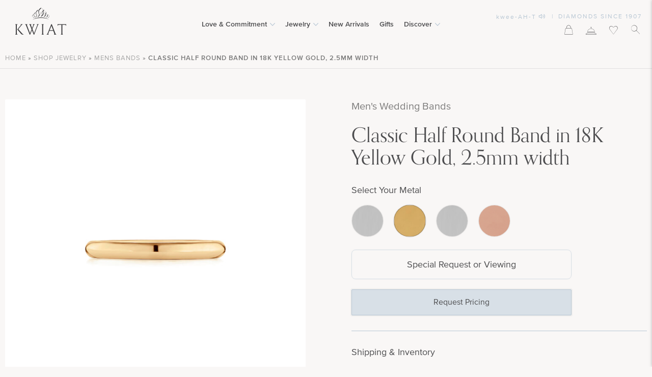

--- FILE ---
content_type: text/css; charset=utf-8
request_url: https://kwiat.com/wp-content/themes/shop/site-2.0/css/style.css?ver=1760714613
body_size: 33879
content:
:root {
    --grey: #595959;
    --blue: #2C3C54;
    --icon_copy: url(https://kwiat.com/wp-content/uploads/icon_copy.svg);
    --icon_more: url(https://kwiat.com/wp-content/uploads/icon_more.svg);
    --icon_checked: url(https://kwiat.com/wp-content/uploads/icon_checked.svg);
    --icon_uncheck: url(https://kwiat.com/wp-content/uploads/icon_uncheck.svg);
    --icon_diamond_size: url(https://kwiat.com/wp-content/uploads/icon_diamond_size.svg);
    --font-1: 'Proxima Nova';
    --font-2: 'OrpheusPro';
    --kwiat-color: #F7F9FB;
    --kwiat-btn-cta-color1: #E3EDF3;
}

/* button */
span.bt {
    display: inline-block;
    line-height: 40px;
    height: 40px;
    font-weight: bold;
    border: solid 1px #e0e0e0;
    color: #58585a;
    font-size: 15px;
    letter-spacing: 1.2px;
    padding: 0 30px;
    margin: 20px 0;
    font-family: 'Proxima Nova' !important;
    font-weight: normal;
    text-transform: uppercase;

}

span.bt,
a.bt {
    -webkit-transition: opacity 200ms ease-in-out, background-color 200ms ease-in-out, color 200ms ease-in-out;
    -moz-transition: opacity 200ms ease-in-out, background-color 200ms ease-in-out, color 200ms ease-in-out;
    -o-transition: opacity 200ms ease-in-out, background-color 200ms ease-in-out, color 200ms ease-in-out;
    transition: opacity 200ms ease-in-out, background-color 200ms ease-in-out, color 200ms ease-in-out;
}

span.bt.black {
    background: #333333;
    color: #fff;
    border-color: #333
}

span.bt.bt-blue,
a.bt.bt-blue {
    background-color: #b5c7d6 !important;
    border-color: #b5c7d6 !important;
    color: white !important;
}

span.bt.bt-blue:hover,
a.bt.bt-blue:hover {
    opacity: 0.7
}

footer .footer-top-section {
    margin-bottom: 0
}

.f-bottom *,
.f-top * {
    box-sizing: border-box;
    font-size: 14px;
    line-height: 20px;
    font-family: 'Proxima Nova';
    color: #000;
}

.f-top .f-flex {
    max-width: 100%;
    display: flex;
    flex-wrap: wrap
}

.f-top .f-top-left {
    width: 71%;
}

.f-top .f-top-left .new-navi {
    position: relative;
    column-count: 4;
    overflow: hidden;
    margin-bottom: -25px;
}

.f-top .f-top-left .new-navi > li {
    break-inside: avoid;
    display: grid;
    page-break-inside: avoid;
    padding-right: 15px;
}

.f-top .f-top-left .new-navi > li > a {
    font-family: 'OrpheusPro';
    font-size: 18px;
    margin-bottom: 10px;
    text-transform: uppercase;
    display: block
}

.f-top .f-top-left .new-navi > li > ul {
    margin-bottom: 20px;
}

.f-top .f-top-left .new-navi > li > ul li {
    margin-bottom: 0;
}

.f-top .f-top-left .new-navi > li > ul a {
    font-family: 'Proxima Nova';
    font-size: 15px;
    font-weight: normal;
    margin-bottom: 0;
    display: inline-block;
    padding: 7px 7px 6px 0;
    border-radius: 5px;
    transition: background-color .5s;
    letter-spacing: 0;
    color: var(---kwiat-text-color-grey-6);
}

footer .social-media {
    display: flex;
    margin-top: 0
}

footer .social-media a {
    margin: 0 10px 0 0;
    text-decoration: none;
    display: block;
}

footer .social-media a span {
    font-size: 18px
}

footer .social-media a span:before {
    color: var(---kwiat-color-blue)
}

.address-line {
    text-align: left
}

.address-line > p {
    flex: 50%;
    font-size: 15px;
    line-height: 2.2;
    letter-spacing: 0;
    color: var(---kwiat-text-color-grey-6)
}

.f-top-right {
    width: 22%;
    padding: 0 30px 0 0;
    text-align: center;
    order: -1;
    border-right: 1px solid var(---kwiat-color-blue);
    margin-right: 7%
}

.top-right {
    display: flex;
    align-items: center;
    margin-bottom: 10px;
    justify-content: space-between
}

.top-right .f-logo {
    width: 160px;
    max-width: 100%;
    margin-right: 10px;
    margin-left: -10px;
}

.f-top-right p {
    margin-bottom: 30px;
}

.f-top-right p.footer-address-bottom {
    margin-bottom: 0
}

.sub-menu-wrap-lv-0 > .sub-menu-wrap-inner > .sub-menu li a.title-font,
.sub-menu-wrap-lv-0 > .sub-menu-wrap-inner .title-font,
.mega-menu dl dt {
    font-weight: 600 !important
}

.f-top .f-top-left .new-navi > li > a,
.f-top-right p strong {
    font-weight: 600;
    color: var(---kwiat-color-blue);
    margin: 0 0 15px;
    font-size: 15px;
    text-transform: uppercase;
    font-family: 'Proxima Nova' !important;
    display: block
}

.first-footer-content .f-social {
    display: flex;
    width: 60%;
    justify-content: space-around;
}

footer .hs-error-msgs.inputs-list li label {
    margin-top: 5px;
    color: #ff0000
}

.first-footer-content .first-footer-content-inner {
    justify-content: space-between
}

.first-footer-content {
    padding: 40px 0;
    background: var(---kwiat-color-blue-grey-hover)
}

.first-footer-content .f-social a {
    font-size: 12px;
    font-family: var(---kwiat-font-1);
    text-align: center;
    color: var(---kwiat-color-blue);
}

.first-footer-content .f-social i {
    font-size: 14px;
    display: inline-block;
    margin-right: 5px;
    vertical-align: middle;
    margin-bottom: 2px;
}

.first-footer-content .top-right {
    width: 40%;
    margin: 0
}

.location-term-page .first-footer-content .top-right {
    width: 65%;
    margin: 0
}

.location-term-page .first-footer-content .footer-address {
    width: 100%;
    display: flex;
    flex-wrap: wrap;
    margin-top: -10px;
    margin-bottom: -10px
}

.location-term-page .first-footer-content .footer-address > p {
    padding: 10px 20px 10px 0;
    font-size: 15px;
    color: var(---kwiat-text-color-grey-6);
    width: 40%
}

.first-footer-content .footer-new-form {
    width: 58%
}


.f-bottom .f-flex {
    width: 1310px;
    max-width: 100%;
    display: flex;
    flex-wrap: wrap
}

footer {
    padding-bottom: 0
}

footer .center-content {
    width: 1460px !important;
    padding-left: 10px;
    padding-right: 10px;
    box-sizing: border-box;
    max-width: 100%
}

.f-bottom .social-menu {
    display: flex;
    margin: 20px 0;
    font-size: 15px;
}

.f-bottom .social-menu a {
    color: var(---kwiat-text-color-grey-6);
    display: inline-block;
    margin-left: 5px;
}

.f-bottom .social-menu li {
    margin: 3px;
    color: var(---kwiat-text-color-grey-6)
}

.middle-footer-content {
    padding: 40px 0
}

.f-bottom .f-flex {
    justify-content: flex-end
}

@media (max-width: 767px),
(max-device-width : 896px) {

    .f-top-right,
    .f-top .f-top-left {
        width: 100%;
        border: none
    }

    .f-top-right {
        padding-left: 0
    }

    .f-top .f-top-left .new-navi {
        column-count: inherit;
        display: flex;
        flex-wrap: wrap;
        border-bottom: 1px solid #d9dbdc;
        margin-bottom: 20px;
    }

    .f-top .f-top-left .new-navi > li {
        width: 100%;
        display: block;
        border-bottom: 1px solid #d9dbdc;
        margin-bottom: 20px;
        position: relative;
        display: flex;
        align-items: flex-start;
        flex-wrap: wrap
    }

    .f-top .f-top-left .new-navi > li:before {
        content: "\e914";
        font-family: 'icomoon2' !important;
        display: block;
        order: 1;
        margin-left: 5px;
        color: #01254c
    }

    .f-top .f-top-left .new-navi > li.open:before {
        content: "\e922";
    }

    .f-top .f-top-left .new-navi > li:last-child {
        margin-bottom: 0;
        border-bottom: 0
    }

    .f-top .f-top-left .new-navi > li > ul {
        order: 3;
        width: 100%;
        max-height: 0;
        position: relative;
        overflow: hidden;
        margin-bottom: 5px;
        transition: all .4s ease-out
    }

    .f-top .f-top-left .new-navi > li.open > ul {
        max-height: 1000px;
        margin-bottom: 20px;
    }

    .footer-newsletter-new-form .field.hs_email {
        display: block;
        width: 100%
    }

    .footer-newsletter-new-form .field.hs_email > label > span:first-child {
        text-align: center
    }

    .footer-newsletter-new-form form {
        align-items: flex-end;
        width: 300px;
        max-width: 100%;
        margin-left: auto;
        margin-right: auto;
        justify-content: center
    }

    .footer-newsletter-new-form .field.hs_email > label {
        text-align: left;
        line-height: 1.2;
        display: block;
        white-space: nowrap;
        font-size: 13px;
        margin-bottom: 10px;
        padding: 0;
        width: 100%
    }

    .f-bottom .social-menu {
        width: 100%;
        justify-content: center
    }

    .f-bottom .col-right,
    .f-bottom .col-left {
        width: 100%;
        text-align: center
    }

    .footer-newsletter-new-form .hs-submit {
        margin-left: -40px
    }

    .hs-form .input,
    .hs-form .input {
        width: calc(100% - 40px);
    }

    .top-right {
        display: block
    }

    .top-right .f-logo {
        margin: 0 auto 20px;
        width: 180px
    }

    .f-top-right .f-social {
        width: 100%
    }

    .f-top-right {
        padding: 0;
        order: -1 !important;
        border-bottom: 1px solid #d9dbdc;
        position: relative;
        margin: 0
    }

    .f-top-right:before {
        content: "flagship stores";
        text-transform: uppercase;
        display: block;
        font-weight: 600;
        color: var(---kwiat-color-blue);
        margin: 0 0 15px;
        font-size: 15px;
        text-transform: uppercase;
        font-family: proxima nova !important;
        display: block;
        text-align: left;
        padding: 20px 0 0 0;
    }

    .f-top-right:after {
        content: "\e914";
        font-family: 'icomoon2' !important;
        display: block;
        order: 1;
        margin-left: 5px;
        color: #01254c;
        position: absolute;
        top: 19px;
        left: 128px;
    }

    .f-top-right.open:after {
        content: "\e922";
    }

    .f-top .f-top-left {
        padding: 20px 0 0;
        margin: 20px 0;
        margin: 20px 0;
        border-top: 1px solid #d9dbdc;
    }

    .f-top .f-top-left .new-navi > li > a {
        font-size: 15px
    }

    .f-top-right p strong {
        font-size: 15px
    }

    .address-line {
        display: block;
        text-align: left;
        max-height: 0px;
        overflow: hidden;
        transition: all 0.3s
    }

    .open .address-line {
        max-height: 600px
    }

    footer .footer-top-section .center-content {
        border: none !important
    }

    body.woocommerce.single-product #wrapper #content .related_product h2 {
        font-size: 30px !important;
    }

    body.woocommerce.single-product #wrapper #content .product .right-content p.price em.usd,
    body.woocommerce.single-product #wrapper #content .product .right-content p.price > span.line-bg strong,
    body.woocommerce.single-product #wrapper #content .product .right-content p.price > .line-bg .starting {
        font-size: 12px;
    }

    body.woocommerce.single-product #wrapper #content .product .right-content p.price > span.line-bg {
        flex-wrap: wrap;
    }

    html body.woocommerce.single-product #wrapper #content .product .right-content p.price > .line-bg .starting {
        width: 100% !important;
        ;
        margin-bottom: 10px;
    }

    body.woocommerce.single-product #wrapper #content .product .right-content p.price .amount {
        font-size: 26px
    }

    .first-footer-content .footer-new-form,
    .first-footer-content .f-social,
    .first-footer-content .top-right {
        width: 100%
    }

    .first-footer-content .footer-new-form {
        margin-top: 30px;
    }

    .footer-newsletter-new-form {
        float: none !important
    }

    .footer-newsletter-new-form .form-label {
        padding-right: 0 !important
    }

    .middle-footer-content {
        padding: 0
    }

    .f-top .f-top-left {
        border: none;
        padding-top: 0
    }

    .f-bottom .social-menu {
        display: block;
        text-align: center
    }
}


/* timeline */
.timeline-html {
    max-width: 1280px;
    margin: 0 auto;
    position: relative;
    padding-top: 40px
}

.timeline-html:before {
    content: " ";
    display: block;
    height: 100%;
    position: absolute;
    top: 0;
    left: 50%;
    width: 2px;
    background: #e0e0e0;
    margin-left: -1px
}

.timeline-html * {
    box-sizing: border-box
}

.timeline-text {
    width: 490px;
    max-width: 100%;
    margin: 0 auto
}

.timeline-block {
    width: 50%;
    padding: 0 30px;
    text-align: center
}

.timeline-block .timeline-images .img-des {
    margin-bottom: 0;
    font-size: 15px;
    margin-top: -10px;
}

.timeline-block .timeline-images {
    padding-top: 10px;
}

.timeline-block.tb-left {
    padding-right: 60px;
    text-align: right;
    padding-left: 0
}

.timeline-block.tb-left .timeline-year {
    position: relative;
    transform: translateX(10px);
}

.timeline-block.tb-left .timeline-year:before {
    content: " ";
    width: 10px;
    height: 10px;
    border: 1px solid #fff;
    background: #000;
    border-radius: 50%;
    display: block;
    position: absolute;
    top: 50%;
    right: -56px;
    margin-top: -10px;
}

.timeline-block.tb-left .timeline-text {
    margin-left: auto;
    margin-right: 0
}

.timeline-block.tb-right {
    padding-left: 60px;
    text-align: left;
    padding-right: 0;
    margin-left: auto
}

.timeline-block.tb-right .timeline-year {
    position: relative;
    transform: translateX(-10px);
}

.timeline-block.tb-right .timeline-year:before {
    content: " ";
    width: 10px;
    height: 10px;
    border: 1px solid #fff;
    background: #000;
    border-radius: 50%;
    display: block;
    position: absolute;
    top: 50%;
    left: -56px;
    margin-top: -10px;
}

.timeline-block.tb-right .timeline-text {
    margin-right: auto;
    margin-left: 0
}

.timeline-block.tb-center {
    margin-left: auto;
    margin-right: auto;
    position: relative;
    background: #fff
}

.timeline-block.tb-center .timeline-year {
    position: relative;
    transform: translateX(0);
}

.timeline-block.tb-center .timeline-year:before {
    content: " ";
    width: 10px;
    height: 10px;
    border: 1px solid #fff;
    background: #000;
    border-radius: 50%;
    display: block;
    margin: 0 auto 15px;
}

.timeline-block.tb-center .timeline-text {
    width: 640px
}

.x2column {
    display: flex;
    flex-flow: row wrap;
    margin-left: -8px;
    margin-right: -8px
}

.timeline-block.tb-left .x2column {
    justify-content: flex-end;
    transform: translateX(8px);
    margin-left: 0
}

.x2column > p {
    padding-left: 8px;
    padding-right: 8px;
}

.x2column img {
    margin-bottom: 16px
}

.timeline-html .timeline-block p strong {
    font-size: 17px
}

.timeline-html .timeline-block.y-2018 {
    width: 55%
}

.timeline-html .timeline-block.y-2018 .timeline-text {
    width: 100%
}

@media (min-width: 768px) {
    .timeline-html .timeline-block.y-1933 {
        margin-top: -13em;
        margin-bottom: 3em
    }

    .timeline-html .timeline-block.y-1955 {
        margin-top: 3em;
    }

    .timeline-html .timeline-block.y-1957 {
        margin-top: -25em;
    }

    .timeline-html .timeline-block.y-1965 {
        margin-top: -5em;
    }

    .timeline-html .timeline-block.y-1999 {
        margin-top: 4em;
    }

    .timeline-html .timeline-block.y-2008 {
        margin-top: -32.5em;
    }

    .timeline-html .timeline-block.y-2009 {
        margin-top: 3em;
    }

    .timeline-html .timeline-block.y-2018 {
        margin-top: 1em;
    }
}

@media (max-width: 767px),
(max-device-width : 896px) {
    .timeline-html:before {
        left: 0
    }

    .timeline-block {
        width: 100% !important;
        margin: 10px 0 20px 0 !important;
        padding: 0 0 0 20px !important;
        text-align: left !important
    }

    .timeline-block.y-1950s,
    .timeline-block.y-1957 {
        margin-top: 30px !important
    }

    .timeline-block.tb-center .timeline-year:before,
    .timeline-block.tb-left .timeline-year:before,
    .timeline-block.tb-right .timeline-year:before {
        left: -25px;
        margin: 0;
        position: absolute;
        top: 50%;
        margin-top: -10px
    }

    .timeline-block.tb-right .timeline-year,
    .timeline-block.tb-left .timeline-year,
    .timeline-block.tb-center .timeline-yea {
        text-align: left;
        transform: translateX(0)
    }

    .timeline-block .timeline-images p:last-of-type {
        margin-bottom: 0
    }

    .x2column img {
        margin-bottom: 5;
    }

    .timeline-block.tb-left .x2column {
        justify-content: left;
        transform: translateX(0);
        margin-left: -8px;
    }

    .timeline-block.tb-center {
        background: none
    }
}

.flex-list-width-border {
    display: flex;
    flex-wrap: wrap;
    justify-content: center
}

.flex-list-width-border li {
    margin: 3px;
}

.flex-list-width-border li a {
    display: block;
    border: 1px solid #e0e0e0;
    font-size: 15px;
    font-weight: 600;
    padding: 20px 15px 15px;
    color: #000;
    line-height: 18px;
    min-width: 140px;
    border-radius: 3px;
}

.flex-list-width-border li a i {
    display: block;
    text-align: center;
    min-height: 50px;
    margin-bottom: 10px;
}





/* R2B - Modal - initial entrance to this category page */
.product-results-modal {
    width: 700px;
    max-width: 100%;
    display: flex;
    align-items: center
}

.product-results-modal .image {
    width: 50%
}

.product-results-modal .modal-text {
    width: 50%;
    text-align: center;
    padding: 30px;
    font-family: "Proxima Nova";
    color: #333333;
    line-height: 20px;
    font-size: 15px;
    box-sizing: border-box
}

.product-results-modal .modal-text > * {
    margin-bottom: 30px;
}

.product-results-modal .modal-text > *:last-child {
    margin-bottom: 0
}

.product-results-modal .modal-text h2 {
    font-family: 'OrpheusPro';
    font-size: 34px;
    line-height: 40px;
    margin-bottom: 20px;
    letter-spacing: 4px
}

.product-results-modal .modal-text .bt {
    display: inline-block;
    line-height: 40px;
    height: 40px;
    padding: 0 30px;
    letter-spacing: 0.5px;
    color: #57575a !important;
    border: solid 1px #e7ecf2;
    text-decoration: none !important;
    text-align: center;
    -webkit-font-smoothing: auto;
    border-radius: 0;
    font-weight: bold;
    text-transform: none;
    font-size: 14px;
    background: #e7ecf2;
    margin: 0
}

@media (max-width: 767px) {

    .product-results-modal .modal-text,
    .product-results-modal .image {
        width: 100%
    }

    .product-results-modal {
        display: block;
        width: 350px
    }
}

/* footer update small css */
footer .footer-top-section {
    border-bottom: 1px solid #58585a;
}

footer .footer-top-section .center-content {
    border: none;
}

footer .footer-top-section .center-content ul {
    border-top: 1px solid #58585a;
    border-bottom: none;
    max-width: 100%
}

/* single products */
body.single-product .main {
    box-sizing: border-box;
    width: 1310px;
    padding-left: 10px;
    padding-right: 10px;
    max-width: 100%;
    margin-bottom: 40px;
    padding-top: 60px !important;
    letter-spacing: 0
}

body.woocommerce.single-product #wrapper #content .product * {
    box-sizing: border-box
}

body.woocommerce.single-product #wrapper #content .product .images {
    width: 62.5%
}

body.woocommerce.single-product #wrapper #content .product .images div.thumbnails {
    display: flex;
    flex-direction: row-reverse;
    overflow: visible;
    width: 100%
}

body.woocommerce.single-product #wrapper #content .product .images div.thumbnails #bx-pager {
    padding-right: 10px;
    box-sizing: border-box;
    width: 102px;
}

body.woocommerce.single-product #wrapper #content .product .images div.thumbnails #bx-pager a {
    border: none;
    border-top: 5px solid #D8E0E7;
    width: 30px !important;
    display: block;
    margin: 0 0 4px;
    border-radius: 0px;
    transition: all .3s ease-out;
    height: auto !important;
    height: 0 !important;
    font-size: 0 !important;
    line-height: 0;
     !important
}

body.woocommerce.single-product #wrapper #content .product .images div.thumbnails #bx-pager a.s-icon-shape img {
    opacity: 0
}

body.woocommerce.single-product #wrapper #content .product .images div.thumbnails #bx-pager a.s-icon-shape {
    background-position: center !important;
    background-size: auto 90% !important;
    background-repeat: no-repeat
}

body.woocommerce.single-product #wrapper #content .product .images div.thumbnails #bx-pager .r2b-certificate + .r2b-certificate {
    display: none !important
}

body.woocommerce.single-product #wrapper #content .product .images div.thumbnails #bx-pager a:hover,
body.woocommerce.single-product #wrapper #content .product .images div.thumbnails #bx-pager a.active {
    border-color: #B8C7D4;
    opacity: 1
}

body.woocommerce.single-product #wrapper #content .product .images div.thumbnails .bx-wrapper {
    box-sizing: border-box;
    width: 722px !important;
    margin: 0 20px 0 0
}

body.woocommerce.single-product #wrapper #content .product .images div.thumbnails .bx-wrapper img {
    border: 1px solid transparent;
    margin: 0;
    border-radius: 2px;
    box-sizing: border-box;
    max-width: 722px
}

.woocommerce #content div.product div.thumbnails a.s-icon-shape {
    height: auto !important;
    background-position: center !important;
    background-size: auto 89% !important;
    background-repeat: no-repeat
}

.woocommerce #content div.product div.thumbnails a.s-icon-shape img {
    opacity: 0;
}

body.woocommerce.single-product #wrapper #content .product .images div.thumbnails .bx-wrapper .svg-icon img {
    max-width: 500px;
    display: block;
    margin: 0 auto
}

body.woocommerce.single-product #wrapper #content .product .images div.thumbnails .fancybox-lds-video {
    display: block;
    position: relative
}

body.woocommerce.single-product #wrapper #content .product .images div.thumbnails .fancybox-lds-video:after {
    content: " ";
    z-index: 3;
    display: block;
    position: absolute;
    width: 100%;
    height: 100%;
    background: url(../img/playbutton.svg) no-repeat 0 0;
    background-size: 100% auto;
    left: 0;
    top: 0;
    opacity: 0.5
}

body.woocommerce.single-product #wrapper #content .product .right-content {
    width: 31.3%;
    color: #595959;
    font-family: 'Proxima Nova';
}

body.woocommerce.single-product #wrapper #content .product .right-content .collection-name {
    font-size: 15px;
    font-family: 'Proxima Nova';
    font-weight: 600;
    margin-bottom: 10px
}

.product-title-line {
    display: flex
}

.right-content .product-title-line .top-product {
    margin: 0 0 0 10px
}

body.woocommerce.single-product #wrapper #content .product .right-content .product_title {
    font-family: 'OrpheusPro';
    text-transform: none;
    text-align: left;
    margin: 0;
    font-size: 40px;
    color: #4D4D4F;
    font-weight: normal;
}

body.woocommerce.single-product #wrapper #content .product .right-content .product_title span {
    display: block;
    margin-bottom: 5px;
}

body.woocommerce.single-product #wrapper #content .product .right-content p.price {
    font-size: 16px;
    position: relative;
    overflow: hidden;
    margin-bottom: 20px;
    font-family: inherit;
    letter-spacing: 0;
}


body.woocommerce.single-product #wrapper #content .product .right-content p.price.empty,
body.woocommerce.single-product #wrapper #content .product .right-content p.price:empty {
    display: none
}

body.woocommerce.single-product #wrapper #content .product .right-content .wp-editor {
    font-size: 16px;
    font-family: 'Proxima Nova';
    color: #595959;
}

body.woocommerce.single-product #content div.product .product-content {
    margin-bottom: 0 !important
}

body.woocommerce.single-product #content .pa_disclaimer,
body.woocommerce.single-product #content .product .right-content .d-content .woocommerce-product-details__short-description,
body.woocommerce.single-product #content div.product .product-content .prd-des:not(:empty) {
    margin-bottom: 20px
}

body.woocommerce.single-product #content .product .right-content .d-row > .woocommerce-product-details__short-description {
    margin-top: 10px;
    margin-bottom: 10px;
    text-align: center;
}

body.woocommerce.single-product #wrapper #content div.product .woocommerce-product-details__short-description p,
body.woocommerce.single-product #wrapper #content .product form.cart .variations,
body.woocommerce.single-product #wrapper #content .product .right-content .bt {
    width: 100%
}

.grid-2-0-system .special-attributes {
    justify-content: center;
    margin-bottom: 20px;
    margin-top: 10px;
}

.special-attributes {
    display: flex;
    flex-wrap: wrap;
    margin-top: 20px;
    padding-bottom: 5px;
}

.special-attributes:empty {
    display: none
}

.special-attributes dl {
    border: 1px solid #dddfdf;
    border-radius: 4px;
    padding: 13px;
    background: #f7f9fa;
    margin-right: 5px;
    font-size: 15px;
    text-align: center
}

.special-attributes dl dt {
    font-weight: 600;
    margin-bottom: 5px;
}

body.woocommerce.single-product #wrapper #content div.selector {
    width: 100% !important;
    border: 1px solid #fff;
    border-radius: 0;
    background: #fff;
}

body.woocommerce.single-product #wrapper #content div.selector > span {
    width: auto !important;
    text-align: left;
    padding: 0 43px 0 10px;
    font-family: 'Proxima Nova' !important;
    text-transform: capitalize !important
}

.woocommerce-page #content div.product form.cart .variations td.value,
.woocommerce-page #content div.product form.cart .variations td.label {
    padding: 0 !important
}

body.woocommerce.single-product #wrapper #content div.product-addon h3.addon-name {
    text-transform: uppercase
}

body.woocommerce.single-product #wrapper #content div.product-addon h3.addon-name,
body.woocommerce.single-product #wrapper #content div.product form.cart .variations label {
    font-size: 15px !important;
    font-family: 'Proxima Nova' !important;
    font-size: 14px !important;
    font-weight: normal;
    line-height: 1;
    letter-spacing: 0;
    color: #595959;
    margin-bottom: 10px
}

body.woocommerce.single-product #wrapper #content div.product-addon .addon-description {
    font-size: 13px !important;
    font-family: 'Proxima Nova' !important;
    font-style: italic;
    line-height: 15px;
}

.woocommerce div.product form.cart .reset_variations {
    padding-left: 10px;
    padding-right: 10px;
}


body.woocommerce.single-product #wrapper #content .speak-to-an-exper-html .bt-speak.black-bt.Request-Pricing,
body.woocommerce.single-product #wrapper #content div.product .button {
    max-width: 100%;
    font-family: 'Proxima Nova' !important;
    font-size: 14px !important;
    font-weight: normal !important;
    height: 50px;
    line-height: 50px;
    letter-spacing: 0;
    transition: all .3s ease-out;
    border-radius: 0;
    color: #272728;
    width: 240px;
    padding: 0 20px;
    margin: 15px 0 !important
}

body.woocommerce.single-product #wrapper #content .speak-to-an-exper-html .bt-speak.black-bt:hover {
    background: #000000 !important;
    opacity: 1 !important;
}

.speak-to-an-exper-html .bt-speak.black-bt.Request-Pricing,
body.woocommerce.single-product #wrapper #content div.product form.cart .button {
    margin-top: 0;
}

.speak-to-an-exper-html .bt-speak.black-bt.Request-Pricing {
    margin-top: 20px
}

body.woocommerce.single-product #wrapper #content div.product form.cart {
    margin-top: 0
}

body.woocommerce.single-product #wrapper #content div.product form.cart.variations_form {
    margin-top: 0px;
    width: 100%
}

body.woocommerce.single-product #wrapper #content div.product p.stock {
    font-size: 16px;
    font-family: 'Proxima Nova' !important;
    margin-bottom: 0;
    margin: 0 0;
    max-width: 100%;
}

.images .thumbnails .bx-wrapper ul {
    align-items: flex-start;
}

div.product-addon {
    margin: 0
}

.social-buttons {
    margin: 30px 0;
    display: flex;
    justify-content: space-between;
    max-width: 100%;
    position: relative;
    padding: 40px 0 0 0;
    min-width: 100%
}

.social-buttons:after,
.social-buttons:before {
    content: "OR";
    display: block;
    padding: 0 20px;
    background: #fff;
    position: absolute;
    top: 0;
    left: 50%;
    transform: translateX(-50%);
    min-width: 1px;
    font-size: 16px;
    color: #bbbbbb
}

.social-buttons:after {
    left: 0;
    top: 10px;
    width: 100%;
    height: 1px;
    border-bottom: 1px dashed #cecece;
    transform: translateX(0);
    content: " ";
    z-index: -1;
    padding: 0
}

.social-buttons > a {
    display: flex;
    align-items: flex-end;
    transition: all .3s ease-out;
    font-size: 12px;
    font-weight: 200;
    text-transform: uppercase;
    line-height: 1.1;
    text-align: left;
    text-decoration: none !important;
    color: #2E3B55;
}

.social-buttons > a span {
    display: flex;
    justify-content: center;
    align-items: flex-end;
    width: 40px;
    margin-right: 10px;
    margin-bottom: -5px;
}

.social-buttons > a.email span {
    margin-bottom: 0
}

.social-buttons > a:hover {
    opacity: 0.7
}

.social-buttons line,
.social-buttons circle,
.social-buttons path {
    stroke: #7f8386
}

#speak-to-an-exper-html .sub-contact-modal {
    width: 280px;
    overflow: hidden;
    position: relative
}

body.woocommerce.single-product #wrapper #content div.product-addon {
    height: auto
}

body.woocommerce.single-product #wrapper #content div.product-addon .form-row {
    padding: 0
}

.social-share {
    display: flex;
    padding: 30px 0
}

.social-share a {
    color: #000;
    margin-right: 10px;
    text-decoration: none
}

.social-share a.active,
.social-share a:active {
    background: #e0e0e0
}

.social-share a.copy {
    font-size: 14px;
    white-space: nowrap;
    position: relative;
    margin-right: 20px;
    text-decoration: none
}

.social-share a span {
    color: #fff;
    background: #000;
    padding: 5px;
    display: block;
    border-radius: 5px;
    position: absolute;
    top: 50%;
    left: 50%;
    transform: translate(-50%, -50%)
}

.social-share a .c-text {
    position: absolute;
    top: -1em;
    color: #111;
    background: inherit;
    font-size: 14px;
    display: none
}

.social-share a.copy input {
    display: inline-block;
    white-space: nowrap;
    overflow: hidden;
    width: 182px;
    position: relative;
    vertical-align: middle;
    border: none;
    background: none;
    font-family: 'Proxima Nova' !important;
    padding: 0;
    margin: 0;
    height: 24px;
    line-height: 24px
}

@media (max-width: 960px) {
    .social-share a.copy input {
        width: 70px
    }
}

.social-share a.copy:after {
    content: "...";
    display: inline-block
}

.social-share a.copy:before {
    content: " ";
    display: block;
    position: absolute;
    right: -10px;
    top: 50%;
    height: 30px;
    border-right: 1px solid #ebebeb;
    width: 1px;
    transform: translateY(-50%)
}

.social-share i {
    font-size: 20px;
    color: #000
}

.diamond-details-section {
    max-width: 100%;
    margin: 30px auto 30px
}

.diamond-details-section.full-table .details-inner-section .detailt-section ._column {
    width: 100%
}

.diamond-details-section.full-table .details-inner-section .detailt-section ._column th,
.diamond-details-section.full-table .details-inner-section .detailt-section ._column td {
    width: 18%;
    text-align: left
}

.diamond-details-section.full-table .details-inner-section .detailt-section ._column td.des {
    width: 64%;
    text-align: left;
    color: #adadae;
    text-transform: none !important
}

.details-inner-section {
    width: 720px;
    margin-right: 0;
    margin-left: 0;
    font-family: 'Proxima Nova' !important;
    font-size: 15px;
    color: #000;
    max-width: 100%
}

.details-inner-section h2 {
    font-size: 15px;
    text-transform: uppercase;
    color: #2E3B55;
    margin-bottom: 0;
    cursor: pointer
}

.details-inner-section h2 + div + h2 {
    margin-top: 10px;
}

.details-inner-section h2 i {
    font-size: 14px;
    color: #2E3B55;
    margin-left: 10px;
}

.details-inner-section h2.open .new_icon-chevron-thin-right,
.details-inner-section h2 .new_icon-chevron-thin-down {
    display: none
}

.details-inner-section h2.open .new_icon-chevron-thin-down {
    display: inline-block
}

.detailt-section {}

.details-inner-section ul {
    list-style: outside;
    margin: 20px 0 0 20px
}

.details-inner-section ul li {
    font-weight: 300;
    color: #4D4D4F;
    font-size: 18px;
}

.details-inner-section ul.showall li,
.details-inner-section ul li[number="1"],
.details-inner-section ul li[number="2"],
.details-inner-section ul li[number="3"] {
    display: list-item !important
}

.details-inner-section ul .more {
    font-size: 18px;
    text-decoration: underline;
    margin: 20px 0 20px -20px;
    display: inline-block;
    cursor: pointer;
}

.details-inner-section ul .more:before {
    content: "More +";
    font-display: var(--font-1);
}

.details-inner-section ul.showall .more:before {
    content: "Close -";
}

.details-inner-section ul .more:hover {
    text-decoration: underline
}

.detailt-section table {
    width: 100%;
    color: #707070;
    font-size: 14px;
    margin-top: 20px;
}

.certification-image-inner {
    margin-top: 20px;
    color: #707070
}

.detailt-section table tr {}

.detailt-section table th {
    text-transform: uppercase !important;
    font-weight: normal
}

.product_cat-design-your-own .detailt-section table th {
    text-transform: none !important;
    font-weight: 600
}

.detailt-section table th,
.detailt-section table td {
    padding: 10px 0;
    letter-spacing: 0;
    text-transform: capitalize;
    border-bottom: 1px solid #CECECE
}

.detailt-section table td {
    text-align: right
}

.product_cat-design-your-own .detailt-section table td {
    text-align: left
}

.product_cat-design-your-own .diamond-details-section .details-inner-section .detailt-section td.des {
    width: 64%;
    text-align: left;
    color: #adadae;
    text-transform: none !important;
}

.product_cat-design-your-own .detailt-section table th,
.product_cat-design-your-own .detailt-section table td {
    vertical-align: text-bottom
}

.detailt-section table tr:nth-child(even) {}

.certification-image a {
    display: block;
    padding: 20px;
    border: 1px solid #ebebeb;
    border-radius: 4px;
}

.certification-image img {
    width: 100%
}

body.woocommerce.single-product #content div.product > .grid-2-0-system {
    padding-bottom: 0 !important
}

body.woocommerce.single-product #content .slick-list {
    margin: 0 -14px;
    max-width: none !important
}

body.woocommerce.single-product #content .related ul.products li.product {
    margin: 0 15px 10px !important;
}

footer .footer-top-section {}

footer .footer-top-section .center-content {
    border: none;
}


body.woocommerce.single-product #wrapper #content div.product > .clearfix:first-child {
    padding-bottom: 0
}

body.woocommerce.single-product #wrapper #content .related_product h2 {
    font-family: 'OrpheusPro';
    font-size: 42px;
    color: #2C3C54;
    text-transform: uppercase;
    margin-bottom: 30px;
    padding-bottom: 0;
    font-weight: 500;
    letter-spacing: 0
}

body.woocommerce.single-product #wrapper #content .related_product .woo-txtpr-related-products {
    padding: 0
}

body.woocommerce.single-product .bottom-links {
    text-align: center;
    margin-bottom: 30px;
    margin-top: -20px
}

body.woocommerce.single-product .bottom-links a {
    font-weight: 600;
    min-width: 260px;
    text-align: center;
    max-width: 100%
}

@media (max-width: 769px) {
    body.woocommerce.single-product #wrapper #content .product .images .bx-viewport {
        height: auto !important
    }
}

@media (max-width: 767px),
(max-device-width : 896px) {
    .diamond-details-section.full-table .details-inner-section .detailt-section ._column tr {
        flex-wrap: wrap
    }

    .diamond-details-section.full-table .details-inner-section .detailt-section ._column th,
    .diamond-details-section.full-table .details-inner-section .detailt-section ._column td {
        width: 50%;
        text-align: left;
        display: block
    }

    .diamond-details-section.full-table .details-inner-section .detailt-section ._column td.des {
        width: 100%;
        text-align: left
    }

    body.woocommerce.single-product #wrapper #content .product .images {
        width: 100%;
        padding: 0
    }

    .woocommerce div.product,
    .woocommerce #content div.product,
    .woocommerce-page div.product,
    .woocommerce-page #content div.product,
    body.woocommerce.single-product #wrapper #content .product .images div.thumbnails {
        display: block !important;
        padding: 0 !important
    }

    body.woocommerce.single-product #wrapper #content .product .images div.thumbnails .bx-wrapper {
        margin: 0 !important
    }

    body.woocommerce.single-product #wrapper #content .product .images div.thumbnails #bx-pager {
        overflow: hidden;
        width: 100% !important;
        padding-top: 10px;
        display: flex;
        justify-content: center
    }

    body.woocommerce.single-product #wrapper #content .product .images div.thumbnails #bx-pager a {
        height: auto;
        background: none;
        width: 20pxpx !important;
        height: 0px;
        display: block;
        float: left;
        margin: 0 5px !important;
        border-color: transparent !important;
        border-radius: 0;
        text-indent: -99999999px;
        background: #D8D8D8 !important
    }

    body.woocommerce.single-product #wrapper #content .product .images div.thumbnails #bx-pager a.active {
        background: #2C3C54 !important
    }

    body.woocommerce.single-product #wrapper #content .product .images div.thumbnails #bx-pager img {
        display: block;
        opacity: 0
    }

    body.woocommerce.single-product #wrapper #content .product .right-content {
        width: 100%;
        clear: both;
        float: none;
        margin-top: 40px
    }

    body.woocommerce.single-product #wrapper #content .product .right-content p.price {
        font-weight: 500
    }

    .special-attributes {
        margin-bottom: 10px;
    }

    .special-attributes dl {
        font-size: 13px;
        line-height: 15px;
        padding: 10px;
        margin-right: 5px;
        margin-bottom: 5px;
    }

    body.woocommerce.single-product #wrapper #content div.product .product-content {
        text-align: left
    }

    .social-buttons {
        justify-content: space-between
    }

    .social-share {
        flex-wrap: wrap;
        justify-content: center;
    }

    .social-share a.copy:before {
        display: none
    }

    .social-share a.copy {
        display: block;
        width: 100%;
        margin: 0;
        background: #f7f7f7;
        padding: 5px;
        border: 1px solid #e0e0e0;
        text-align: center;
        border-radius: 4px;
        margin-bottom: 20px;
    }

    .diamond-details-section {
        width: 100%;
        margin-top: 0;
        padding-top: 0
    }

    .details-inner-section {
        width: 100%
    }

    .detailt-section ._column {
        width: 100%;
        float: none
    }

    .detailt-section ._column.proportions {
        margin-top: 20px
    }

    body.woocommerce.single-product #wrapper #content .releted-full {
        margin-bottom: 0
    }

    body.woocommerce.single-product #wrapper #content .releted-full .center-content {
        padding-left: 0;
        padding-right: 0
    }

    body.woocommerce.single-product #wrapper #content .grid-row-content .row-content-text .row-content-inner,
    body.woocommerce.single-product #wrapper #content .grid-row-content .row-content-titles {
        padding-left: 0;
        padding-right: 0
    }

    body.woocommerce.single-product #wrapper #content .product .right-content .product_title {
        font-size: 30px;
    }
}

.lds-video-inline {
    overflow: auto;
}

.single-product .fancybox-overlay iframe {
    height: 720px;
    border: none;
    overflow: hidden;
    min-width: 720px;
    width: 100%
}

#fancybox-loading {
    background: url(../img/ajax-loader.gif) no-repeat center 0 !important;
    background-size: auto 121px !important;
    width: 121px !important;
    height: 121px !important;
    margin-top: -60px;
    margin-left: -60px
}

#fancybox-loading > div {
    background: none !important
}

.lds-video .fancybox-inner {
    height: auto !important
}

body.woocommerce.single-product #wrapper #content div.product-addon {}

body.woocommerce.single-product #wrapper #content div.product-addon .form-row label {
    display: block;
}

@media (max-width: 767px),
(max-device-width : 896px) {
    .single-product .fancybox-wrap.fancybox-mobile .fancybox-inner {
        height: auto !important;
        padding-top: 25px;
    }

    .single-product .fancybox-wrap iframe {
        height: 430px;
        border: none;
        overflow: hidden;
        min-width: 320px
    }
}

@media (max-width: 599px) {}

@media (max-width: 767px),
(max-device-width : 896px) {
    .page-template-page-cart .woocommerce table.cart .image {
        box-sizing: border-box;
        padding-right: 10px
    }
}

.cart-bottom-content .accepted-box img {
    width: 140px
}

.related_product .related.products .slick-track {
    display: flex
}

.thumbnails .bx-wrapper ul {
    align-items: flex-start
}

body.woocommerce.single-product #content .pa_disclaimer {
    font-size: 14px;
    font-family: 'Proxima Nova' !important;
    margin-bottom: 15px;
    margin: 30px 0;
    max-width: 100%;
    margin-left: auto;
    margin-right: auto;
}

/* location page new layout*/
.default-banner-top .bt {
    margin: 0
}

.single-bh_sl_locations .location-details {
    display: flex;
    font-family: 'Proxima Nova';
}

.single-bh_sl_locations .location-details > .col-left {
    width: 44%;
    padding-right: 20px;
}

.single-bh_sl_locations .location-details > .col-right {
    width: 56%;
    padding-left: 20px;
    color: #57575a;
    font-family: 'Proxima Nova';
    letter-spacing: 0;
    -webkit-font-smoothing: antialiased;
    -moz-osx-font-smoothing: grayscale;
    line-height: 1.5
}

.single-bh_sl_locations .location-details .first-column {
    display: flex;
}

.single-bh_sl_locations .location-details .first-column .ff-column.column-1 {
    padding-right: 60px
}

.single-bh_sl_locations .location-details .bh-sl-map-shortcode {
    height: 100%
}

.single-bh_sl_locations .location-details > .col-right h1 {
    font-family: 'OrpheusPro';
    font-size: 30px;
    margin-bottom: 30px;
    text-transform: uppercase;
    letter-spacing: 1px;
}

.single-bh_sl_locations .location-details > .col-right a {
    text-decoration: underline;
    color: #57575a;
}

.single-bh_sl_locations .location-details > .col-right a:hover {
    text-decoration: none
}

.single-bh_sl_locations .location-details .location-modal-hide {
    background: #f3f3f3;
    padding: 40px 30px;
    max-width: 100%;
    box-sizing: border-box
}

.single-bh_sl_locations .location-content-details .header-text {
    margin-top: 0;
    margin-bottom: 30px
}

.single-bh_sl_locations .location-content-details .header-text h2 {
    font-family: 'OrpheusPro';
    font-size: 30px;
    margin-bottom: 0;
    text-transform: uppercase;
    letter-spacing: 1px;
}

.single-bh_sl_locations .location-content-details .location-modal-hide .col-left {
    padding-right: 20px;
    padding-top: 0;
    text-align: left;
    color: #57575a;
    font-size: 18px
}

.single-bh_sl_locations .location-content-details .location-modal-hide .col-right {
    padding-left: 20px;
    padding-top: 0
}

.single-bh_sl_locations .content-location-modal .hs-form textarea.hs-input {
    height: 60px
}

.single-bh_sl_locations .bottom-content .bt,
.single-bh_sl_locations .content-location-modal .hs_submit input[type=submit] {
    background: #c5d3df !important;
    font-weight: 400;
    height: 40px;
    line-height: 40px;
    margin-top: 20px
}

.single-bh_sl_locations .bottom-content .bt {
    width: 150px;
    text-align: center;
    max-width: 100%;
    border: none !important;
    font-weight: 600
}

.single-bh_sl_locations .content-location-modal .hs_submit input[type=submit]:hover {
    opacity: 0.7
}

.single-bh_sl_locations .content-location-modal .hs-form .hs-input {
    border-color: transparent !important
}

.single-bh_sl_locations .location-details {
    border-bottom: none;
    padding-bottom: 40px
}

.single-bh_sl_locations .bottom-content {
    text-align: center;
    color: #57575a;
    font-family: 'Proxima Nova';
    letter-spacing: 0;
    -webkit-font-smoothing: antialiased;
    -moz-osx-font-smoothing: grayscale;
    line-height: 1.5;
    font-size: 18px
}

.single-bh_sl_locations .bottom-content:empty {
    display: none
}

.single-bh_sl_locations .bottom-content {
    border-top: 1px solid #000;
    padding-top: 40px;
}

.single-bh_sl_locations .bottom-content p {
    margin-bottom: 30px
}

.single-bh_sl_locations .bottom-content h2 {
    font-family: 'OrpheusPro';
    font-size: 30px;
    margin-bottom: 30px;
    text-transform: uppercase;
    letter-spacing: 1px;
}

.single-bh_sl_locations .bottom-content .woocommerce ul.products {
    display: flex;
    flex-wrap: wrap;
    justify-content: center;
}

.single-bh_sl_locations .bottom-content .woocommerce ul.products li.product {
    padding: 8px !important;
    position: relative;
    box-sizing: border-box;
}

@media (min-width: 768px) {
    .single-bh_sl_locations .bottom-content .woocommerce ul.products {
        margin-left: -10px;
        margin-right: -10px;
    }

    .single-bh_sl_locations .bottom-content .woocommerce ul.products li.product {
        margin-left: 10px;
        margin-right: 10px;
    }

    .single-bh_sl_locations .bottom-content .woocommerce.columns-2 ul.products li.product {
        width: calc(50% - 20px)
    }

    .single-bh_sl_locations .bottom-content .woocommerce.columns-3 ul.products li.product {
        width: calc(33.3333% - 20px)
    }

    .single-bh_sl_locations .bottom-content .woocommerce.columns-4 ul.products li.product {
        width: calc(25% - 20px)
    }
}

.single-bh_sl_locations .bottom-content .woocommerce ul.products li.product .price {
    display: none !important
}

.single-bh_sl_locations .bottom-content .woocommerce ul.products li.product h3 {
    font-family: 'OrpheusPro';
    font-size: 16px;
    letter-spacing: 1px;
    color: #57575a !important;
    -webkit-font-smoothing: auto;
    -moz-osx-font-smoothing: auto;
    padding-left: 10px;
    padding-right: 10px
}

@media (max-width: 767px),
(max-device-width : 896px) {
    .single-bh_sl_locations .bottom-content .woocommerce ul.products li.product {
        width: 50% !important;
        margin: 0 !important
    }

    .single-bh_sl_locations .location-content-details .location-modal-hide .col-right,
    .single-bh_sl_locations .location-content-details .location-modal-hide .col-left,
    .single-bh_sl_locations .location-details > .col-left,
    .single-bh_sl_locations .location-details > .col-right {
        padding-left: 0;
        width: 100%;
        padding-right: 0;
        font-size: 18px
    }

    .single-bh_sl_locations .location-content-details .location-modal-hide .header-text {
        margin-top: 0
    }

    .single-bh_sl_locations .location-content-details .location-modal-hide .col-right {
        margin-bottom: 0
    }

    .single-bh_sl_locations .hs-form .input,
    .single-bh_sl_locations .hs-form .input {
        width: 100%
    }

    .single-bh_sl_locations .location-content-details .location-modal-hide .col-left {
        text-align: center
    }

    .single-bh_sl_locations .location-details .first-column {
        font-size: 12px;
        ;
        display: block
    }

    .single-bh_sl_locations .location-details .first-column:after {
        content: " ";
        clear: both;
        width: 100%;
        display: block;
        height: 1px;
    }

    .single-bh_sl_locations .location-details .first-column .ff-column.column-1 {
        padding-right: 10px;
        width: 40%;
        float: left;
        box-sizing: border-box
    }

    .single-bh_sl_locations .location-details .first-column .ff-column.column-2 {
        width: 60%;
        float: left
    }


}

@media (max-width: 500px) {
    .single-bh_sl_locations .bottom-content .woocommerce ul.products {
        justify-content: center
    }

    .single-bh_sl_locations .bottom-content .woocommerce ul.products li.product {
        width: 100% !important;
        margin: 0 !important
    }
}

/* LDS Back icon*/
body.woocommerce.single-product #wrapper #content .product .back-icon {
    position: absolute;
    transform: translateY(-3em);
    display: none
}

body.woocommerce.single-product #wrapper #content .product .back-icon a {
    font-size: 15px;
    font-family: 'Proxima Nova';
    font-weight: 600;
}

input[type=submit],
input[type=text] {
    -webkit-appearance: none;
    -moz-appearance: none;
}

.safari.woocommerce.single-product #wrapper #content .product .images div.thumbnails .bx-wrapper img.b-lazy {
    opacity: 1
}


/* fixed ipad product images*/

/* normal ipad landscape */
@media only screen and (min-device-width : 897px) and (max-device-width : 1024px) and (orientation : landscape) {
    body.woocommerce.single-product #wrapper #content .product .bx-viewport {
        height: auto !important;
    }
}

/* ipad pro 12.9 inch */
@media only screen and (min-width: 1024px) and (max-height: 1366px) and (-webkit-min-device-pixel-ratio: 1.5) {
    body.woocommerce.single-product #wrapper #content .product .bx-viewport {
        height: auto !important;
    }
}

.post-password-form {
    font-size: 16px;
    text-align: center;
    margin-top: 10%;
}

/* product details for design-your-own */
body.woocommerce.single-product #wrapper #content .product .images div.thumbnails {
    display: flex;
    justify-content: flex-end
}

body.woocommerce.single-product #wrapper #content .product .images div.thumbnails #bx-pager > a {
    overflow: hidden;
    width: 60px;
    padding-right: 0;
    margin-right: 10px;
}

body.woocommerce.single-product #wrapper #content .product .images div.thumbnails #bx-pager {
    margin-left: -57px;
}

body.woocommerce.single-product #wrapper #content .product .images div.thumbnails #bx-pager a {
    width: 100%;
    display: block;
    margin-right: 0;
}

body.woocommerce.single-product #wrapper #content .product .button.black-bt {

    background: #2E3B55 !important;
    transition: all .3s ease-out;
    color: #fff !important;
}

body.woocommerce.single-product #wrapper #content .product .button.black-bt:hover {
    background: #000000 !important;
    opacity: 1 !important;
}

.popup-normal-cotent {
    width: 600px;
    max-width: 100%;
    padding: 30px 40px;
    font-size: 17px;
    font-family: 'Proxima Nova';
    box-sizing: border-box;
}

.popup-normal-cotent.share {
    width: 435px
}

.popup-normal-cotent h1 {
    font-family: 'OrpheusPro';
    font-size: 42px;
    line-height: 50px;
    margin-bottom: 10px;
}

.popup-normal-cotent h2 {
    font-family: 'OrpheusPro';
    font-size: 34px;
    line-height: 40px
}

.popup-normal-cotent h3 {
    font-family: 'OrpheusPro';
    font-size: 29px;
    line-height: 35px;
    margin-bottom: 20px
}

.popup-normal-cotent h4 {
    font-family: 'OrpheusPro';
    font-size: 24px;
    line-height: 29px;
    margin-bottom: 20px
}

.popup-normal-cotent h5 {
    font-family: 'OrpheusPro';
    font-size: 17px;
    line-height: 26px;
    font-weight: bold
}

.popup-normal-cotent h6 {
    font-family: 'Proxima Nova';
    font-size: 15px;
    font-weight: 600;
    line-height: 20px;
}

.popup-normal-cotent h7 {
    font-family: 'Proxima Nova';
    font-size: 15px;
    line-height: 22px;
}

@media (min-width: 768px) {
    body.woocommerce.single-product #wrapper #content .product .images {
        width: calc(60% - 10px);
        margin-top: -45px
    }

    body.woocommerce.single-product #wrapper #content .product.product_cat-design-your-own .images {
        margin-top: 0
    }

    body.woocommerce.single-product #wrapper #content .product .right-content {
        width: 40%
    }

    .design-your-own-break-footer {
        clear: both;
        border-top: 1px solid #58585a;
        border-bottom: 1px solid #58585a;
        padding: 30px 0 20px;
        margin: 40px 0 0
    }

    .design-your-own-break-footer .diamond-details-section {
        padding: 0;
        width: 35%;
        box-sizing: border-box;
        padding-right: 50px
    }

    .design-your-own-break-footer .detailt-section ._column {
        width: 100%
    }

    .design-your-own-break-footer footer {
        margin-top: -20px
    }

    .design-your-own-break-footer footer .footer-top-section .center-content ul,
    .design-your-own-break-footer footer .footer-top-section {
        border: none;
        padding: 0
    }

    .design-your-own-break-footer footer .footer-top-section .center-content ul {
        display: flex;
        justify-content: space-around
    }

    .design-your-own-break-footer footer .footer-top-section .center-content ul > li:first-child {
        display: none
    }
}

@media (min-width: 768px) and (max-width: 1410px) {
    body.woocommerce.single-product #wrapper #content .product .images {
        width: calc(65% - 10px);
        margin-top: -45px
    }

    body.woocommerce.single-product #wrapper #content .product .right-content {
        width: 35%
    }
}

@media (min-width: 768px) and (max-width: 1310px) {
    body.woocommerce.single-product #wrapper #content .product .images {
        width: calc(68% - 10px);
        margin-top: -45px
    }

    body.woocommerce.single-product #wrapper #content .product .right-content {
        width: 32%
    }
}

body.woocommerce.single-product .bottom-links {
    display: none
}

@media (max-width: 767px),
(max-device-width : 896px) {
    .diamond-details-section {
        margin-top: 30px;
    }

    .design-your-own-break-footer {
        padding-top: 0;
        clear: both
    }

    .design-your-own-break-footer footer {
        clear: both;
        margin-top: 0;
        padding: 0;
        margin-bottom: -11px;
        margin-left: -15px;
        margin-right: -15px;
    }

}

body.woocommerce.single-product #wrapper #content div.product.product_cat-design-your-own .woocommerce-product-details__short-description {
    display: none
}

/* top bar content */
.top-bar-content {
    box-sizing: border-box;
    margin: 20px auto -20px;
    width: 1420px;
    padding: 15px 25px 15px 15px;
    text-align: center;
    max-width: 100%;
    border: 1px solid #d8e0e7;
    color: #58585a;
    background: #f6f8fa;
    font-size: 16px;
    line-height: 1.6;
    position: relative;
}

.top-bar-content a {
    text-decoration: underline;
    color: #58585a;
}

.top-bar-content a:hover {
    text-decoration: none
}

.top-bar-content .show-more-text {
    display: none;
}

.top-bar-content a.show-more {
    text-decoration: none;
    cursor: pointer
}

.top-bar-content .fancybox-close {
    top: 10px !important;
    right: 10px !important;
    background-position: -2px -280px !important;
    width: 14px !important;
    height: 16px !important;
}

.underline {
    text-decoration: underline
}

/* fixed slider height */
body.woocommerce.single-product #wrapper #content .product .images div.thumbnails .bx-wrapper img.b-lazy:not(.b-loaded) {
    width: 100% !important;
    height: auto !important
}

/* add grid to product */
.single-product .custom-grids {
    padding-bottom: 40px;
    width: 1280px;
}


/* product fold content */
.fold_content_wrap {
    margin-top: 70px;
    width: 1310px;
    padding-left: 15px;
    padding-right: 15px;
    box-sizing: border-box;
    margin-left: auto;
    margin-right: auto;
    max-width: 100%
}

.enable_fold_content {}

.enable_fold_content > h2 {
    font-size: 42px;
    font-family: 'OrpheusPro';
    padding: 0 40px 0 20px;
    color: #2C3C54;
    text-transform: uppercase;
    text-align: center;
    font-weight: 500;
    letter-spacing: 0;
    margin-top: 60px
}

.enable_fold_content-inner {
    display: flex;
    padding: 0;
    clear: both;
    align-items: center
}

.enable_fold_content-inner .left-column {
    width: 33.333%;
    font-size: 16px;
    color: #595959;
    padding: 0 10px;
    line-height: 30px;
}

.enable_fold_content-inner .collection-link {
    margin-top: 30px;
}

.enable_fold_content-inner .collection-link a {
    color: #000
}

.enable_fold_content-inner .col-image {
    padding-left: 30px;
    width: 66.66667%;
    box-sizing: border-box
}

.enable_fold_content-inner .col-image img {
    width: 100%;
}

@media (max-width: 767px),
(max-device-width : 896px) {
    .fold_content_wrap {
        margin-top: 40px;
        padding-left: 0;
        padding-right: 0
    }

    .enable_fold_content > h2 {
        font-size: 30px;
        text-align: center;
        position: relative;
        left: 50%;
        transform: translateX(-50%);
        padding: 0 15px;
        margin-bottom: 20px;
    }

    .enable_fold_content-inner {
        flex-wrap: wrap;
        flex-direction: column-reverse
    }

    .enable_fold_content-inner .left-column,
    .enable_fold_content-inner .col-image {
        width: 100%;
        padding: 0;
        margin-bottom: 30px;
    }

    .enable_fold_content-inner .left-column {
        margin-bottom: 0;
        font-size: 15px;
        line-height: 25px;
    }

    .enable_fold_content-inner .collection-link {
        text-align: center;
        font-size: 16px
    }
}

/* fixs firefox issues */
.link-panel ul.panel > li.search-icon > a#qa-search-link i {
    left: 0 !important
}

.link-panel ul.panel > li.search-icon > form input[type="text"] {
    box-sizing: border-box
}

/* design your own new design */
.product_cat-design-your-own .social-buttons,
body.woocommerce.single-product .product_cat-design-your-own .speak-to-an-exper-html.desktop:not(.find_a_matched_diamond_button) {
    display: none !important
}

.single-product #wrapper #content .product.product_cat-design-your-own .bx-viewport ul img.dyo-b-lazy {
    transition: all 1s cubic-bezier(0.4, 0.0, 0.2, 1);
}

.single-product #wrapper #content .product.product_cat-design-your-own .bx-viewport ul img.dyo-b-lazy:not(.b-loaded) {
    opacity: 0;
}

.single-product #wrapper #content .product.product_cat-design-your-own .bx-viewport ul img.dyo-b-lazy.b-loaded {
    opacity: 1;
}

@media (min-width: 768px) {

    .single-product #wrapper #content .product.product_cat-design-your-own .bx-viewport ul,
    .single-product #wrapper #content .product.product_cat-design-your-own .bx-viewport {
        width: 100% !important;
        height: auto !IMPORTANT;
        left: auto !important;
        right: auto !important;
        top: auto !important
    }

    .single-product #wrapper #content .product.product_cat-design-your-own .bx-viewport ul {
        display: block
    }

    .single-product #wrapper #content .product.product_cat-design-your-own .bx-viewport ul li {
        margin-bottom: 10px;
    }

    .single-product #wrapper #content .product.product_cat-design-your-own #bx-pager {
        display: none
    }

    .single-product #wrapper #content .product.product_cat-design-your-own > .clearfix {
        display: flex;
        justify-content: center
    }

    .single-product #wrapper #content .product.product_cat-design-your-own .images {
        width: 48% !important
    }

    .single-product #wrapper #content .product.product_cat-design-your-own .right-content {
        width: 46% !important;
        padding-left: 50px;
    }

    .sticky-column {
        width: 46%;
        float: right;
        position: relative;
    }

    .single-product #wrapper #content .product.product_cat-design-your-own .sticky-column .right-content,
    .single-product #wrapper #content .product.product_cat-design-your-own .sticky-column .diamond-details-section {
        width: 100% !important
    }

    .single-product #wrapper #content .product.product_cat-design-your-own .sticky-column .diamond-details-section {
        padding-bottom: 0;
    }

    .single-product #wrapper #content .product.product_cat-design-your-own .sticky-column .diamond-details-section .detailt-section {
        margin-bottom: 10;
    }

    body .fixed-header-navi {
        padding-top: 0 !important
    }


}

.single-product #wrapper #content .product.product_cat-design-your-own .des_pa_style_number {
    display: none
}

.button-place {
    display: flex;
    justify-content: space-between
}

.button-place > div {
    width: calc(50% - 5px);
    min-height: 100%
}

.button-place a {
    display: flex;
    margin-right: 0;
    border: 1px solid #e0e0e0;
    padding: 7px 10px 5px 15px;
    font-family: 'Proxima Nova';
    font-size: 15px;
    align-items: center;
    line-height: 1.2;
    border-radius: 4px;
    height: 100%;
    text-decoration: none !important;
    transition: all 0.5s cubic-bezier(0.4, 0.0, 0.2, 1);
    background: #f6f9fa;
    color: #58585a
}

.button-place a:hover {
    background: #000000;
    color: #fff;
    border-color: #000000
}

.button-place a svg {
    width: 70px;
    margin-right: -10px;
    margin-right: 5px;
    margin-left: -5px;
    margin-top: -10px;
}

.button-place a svg .cls-1,
.button-place a svg .st0 {
    stroke-width: 10px !important;
    transition: all 0.5s cubic-bezier(0.4, 0.0, 0.2, 1);
}

.button-place a:hover svg .cls-1,
.button-place a:hover svg .st0 {
    stroke: #fff !important;
}

.button-place .share-this-product a svg {
    margin-top: -5px;
    margin-right: 25px;
    margin-left: 10px;
    width: 65px;
    height: auto
}

.button-place .share-this-product path {
    fill: #58585a !important
}

.button-place .share-this-product a:hover svg path {
    fill: #fff !important
}

.woocommerce div.product form.cart .variations td.label {
    position: relative
}

body.woocommerce.single-product #wrapper #content div.product form.cart .variations label[for='select-variation'] {
    font-size: 0 !important;
    display: block !important;
    opacity: 1 !important;
}

body.woocommerce.single-product #wrapper #content div.product form.cart .variations label[for='select-variation']:before {
    content: "Select Your Variation";
    display: block;
    font-size: 14px !important;
    font-weight: normal;
    letter-spacing: 0;
}

.variations-text {
    color: #3d4148;
    font-size: 17px;
    margin-bottom: 15px;
    width: 300px !important;
    margin-left: auto;
    margin-right: auto;
}

.variations-text.above-variations-text {
    margin-bottom: 5px;
}

.woocommerce td.product-name dl.variation dd {
    margin-right: 15px
}

/* product catalog alt views*/

@media(min-width:768px) {


    .woocommerce.archive #wrapper ul.products li.product:hover .price .amount {
        font-family: 'Proxima Nova' !important;
        font-size: 22px !important;
        color: #293c56 !important;
        font-weight: 600;
    }

    .woocommerce.archive #wrapper ul.products li.product:hover {
        border-color: transparent !important;
        z-index: 2;
    }

    .woocommerce.archive #wrapper ul.products li.product > a.woocommerce-LoopProduct-link {
        display: block;
        width: 100%;
        border: 1px solid transparent;
        transition: box-shadow .8s cubic-bezier(0, 1, 0.5, 1), border-color .8s cubic-bezier(0, 1, 0.5, 1);
    }


    .woocommerce.archive #wrapper ul.products li.product:hover > a.woocommerce-LoopProduct-link {
        position: absolute;
        border-color: #edf1f5 !important;
        box-shadow: 0 0 25px #edf1f5 !important;
        padding-bottom: 20px;
        background: #fff;
    }

    .woocommerce ul.products li.product .image-catalog-wrap img {
        width: 375px !important;
        max-width: 100%;
    }

    .image-catalog-wrap .catalog-image-slider {
        display: none
    }

    .dot-slider {
        display: none
    }


    .hover-images {
        position: relative;
        display: none;
        justify-content: center
    }

    li.product:hover .hover-images {
        display: flex
    }

    .hover-images .image-holder img {
        width: 54px !important;
        height: 54px !important;
        border: 1px solid #f1f6fe;
        border-radius: 5px;
        transition: all 0s ease-in-out !important;
    }

    .hover-images .image-holder {
        margin: 7px;
    }


}

.image-catalog-wrap_slider {
    position: relative;
}

.image-catalog-wrap .catalog-image-slider.view-video {
    display: block;
}

.image-catalog-wrap .catalog-image-slider.view-video .stream {
    position: absolute;
    top: 0;
    left: 0;
    right: 0;
    bottom: 0;
    width: 100% !important;
    height: 98% !important
}

@media (max-width: 767px),
(max-device-width : 896px) {
    .image-holder {
        position: relative;
        float: left
    }

    html .woocommerce #wrapper .main-archive-page ul.products li.product a img.b-lazy:not(.b-loaded) {
        height: calc(50vw - 10px) !important;
    }

    .preview-main-video {
        height: calc(50vw - 10px);
        width: calc(50vw - 10px);
        position: relative
    }

    .hover-images {
        display: none !important
    }

    html .woocommerce #wrapper .main-archive-page ul.products li.product h3 {
        letter-spacing: 0 !important
    }

    html .woocommerce #wrapper .main-archive-page ul.products li.product,
    html .woocommerce-page #wrapper .main-archive-page ul.products li.product {
        width: calc(50vw - 10px) !important;
        margin: 10px;
        min-height: 0 !important
    }

    .image-catalog-wrap {}

    .image-catalog-wrap > img {
        width: 100%
    }

    .woocommerce #wrapper ul.products li.product a ._slider_count_10,
    .woocommerce #wrapper ul.products li.product a ._slider_count_9,
    .woocommerce #wrapper ul.products li.product a ._slider_count_8,
    .woocommerce #wrapper ul.products li.product a ._slider_count_7,
    .woocommerce #wrapper ul.products li.product a ._slider_count_6,
    .woocommerce #wrapper ul.products li.product a ._slider_count_5,
    .woocommerce #wrapper ul.products li.product a ._slider_count_4,
    .woocommerce #wrapper ul.products li.product a ._slider_count_2,
    .woocommerce #wrapper ul.products li.product a ._slider_count_3 {
        width: 100%;
        overflow: scroll
    }

    .woocommerce #wrapper ul.products li.product a ._slider_count_3 .image-catalog-wrap_slider {
        width: 300%;
        position: relative;
        overflow: hidden
    }

    .woocommerce #wrapper ul.products li.product a ._slider_count_3 .image-catalog-wrap_slider > img {
        width: 33.333333333333% !important;
        margin: 0 !important;
        float: left
    }

    .woocommerce #wrapper ul.products li.product a ._slider_count_3 .image-catalog-wrap_slider .catalog-image-slider {
        width: 66.666666666666%;
        float: left
    }

    .woocommerce #wrapper ul.products li.product a ._slider_count_3 .image-catalog-wrap_slider .catalog-image-slider .image-holder {
        width: 50% !important
    }

    .woocommerce #wrapper ul.products li.product a ._slider_count_4 .image-catalog-wrap_slider {
        width: 400%;
        position: relative;
        overflow: hidden
    }

    .woocommerce #wrapper ul.products li.product a ._slider_count_4 .image-catalog-wrap_slider > img {
        width: 25% !important;
        margin: 0 !important;
        float: left
    }

    .woocommerce #wrapper ul.products li.product a ._slider_count_4 .image-catalog-wrap_slider .catalog-image-slider {
        width: 75%;
        float: left
    }

    .woocommerce #wrapper ul.products li.product a ._slider_count_4 .image-catalog-wrap_slider .catalog-image-slider .image-holder {
        width: 33.333333333333% !important
    }

    .woocommerce #wrapper ul.products li.product a ._slider_count_2 .image-catalog-wrap_slider {
        width: 200%;
        position: relative;
        overflow: hidden
    }

    .woocommerce #wrapper ul.products li.product a ._slider_count_2 .image-catalog-wrap_slider > img {
        width: 50% !important;
        margin: 0 !important;
        float: left
    }

    .woocommerce #wrapper ul.products li.product a ._slider_count_2 .image-catalog-wrap_slider .catalog-image-slider {
        width: 50%;
        float: left
    }

    .woocommerce #wrapper ul.products li.product a ._slider_count_2 .image-catalog-wrap_slider .catalog-image-slider .image-holder {
        width: 100% !important
    }

    .woocommerce #wrapper ul.products li.product a ._slider_count_5 .image-catalog-wrap_slider {
        width: 500%;
        position: relative;
        overflow: hidden
    }

    .woocommerce #wrapper ul.products li.product a ._slider_count_5 .image-catalog-wrap_slider > img {
        width: 20% !important;
        margin: 0 !important;
        float: left
    }

    .woocommerce #wrapper ul.products li.product a ._slider_count_5 .image-catalog-wrap_slider .catalog-image-slider {
        width: 80%;
        float: left
    }

    .woocommerce #wrapper ul.products li.product a ._slider_count_5 .image-catalog-wrap_slider .catalog-image-slider .image-holder {
        width: 25% !important
    }

    .woocommerce #wrapper ul.products li.product a ._slider_count_6 .image-catalog-wrap_slider {
        width: 600%;
        position: relative;
        overflow: hidden
    }

    .woocommerce #wrapper ul.products li.product a ._slider_count_6 .image-catalog-wrap_slider > img {
        width: 16.666666666666667% !important;
        margin: 0 !important;
        float: left
    }

    .woocommerce #wrapper ul.products li.product a ._slider_count_6 .image-catalog-wrap_slider .catalog-image-slider {
        width: 83.333333333333333%;
        float: left
    }

    .woocommerce #wrapper ul.products li.product a ._slider_count_6 .image-catalog-wrap_slider .catalog-image-slider .image-holder {
        width: 20% !important
    }

    .woocommerce #wrapper ul.products li.product a ._slider_count_7 .image-catalog-wrap_slider {
        width: 700%;
        position: relative;
        overflow: hidden
    }

    .woocommerce #wrapper ul.products li.product a ._slider_count_7 .image-catalog-wrap_slider > img {
        width: 14.285714285714286% !important;
        margin: 0 !important;
        float: left
    }

    .woocommerce #wrapper ul.products li.product a ._slider_count_7 .image-catalog-wrap_slider .catalog-image-slider {
        width: 85.714285714285714%;
        float: left
    }

    .woocommerce #wrapper ul.products li.product a ._slider_count_7 .image-catalog-wrap_slider .catalog-image-slider .image-holder {
        width: 16.666666666666667% !important
    }

    .woocommerce #wrapper ul.products li.product a ._slider_count_8 .image-catalog-wrap_slider {
        width: 800%;
        position: relative;
        overflow: hidden
    }

    .woocommerce #wrapper ul.products li.product a ._slider_count_8 .image-catalog-wrap_slider > img {
        width: 12.5% !important;
        margin: 0 !important;
        float: left
    }

    .woocommerce #wrapper ul.products li.product a ._slider_count_8 .image-catalog-wrap_slider .catalog-image-slider {
        width: 87.5%;
        float: left
    }

    .woocommerce #wrapper ul.products li.product a ._slider_count_8 .image-catalog-wrap_slider .catalog-image-slider .image-holder {
        width: 14.285714285714286% !important
    }

    .woocommerce #wrapper ul.products li.product a ._slider_count_9 .image-catalog-wrap_slider {
        width: 900%;
        position: relative;
        overflow: hidden
    }

    .woocommerce #wrapper ul.products li.product a ._slider_count_9 .image-catalog-wrap_slider > img {
        width: 11.111111111111111% !important;
        margin: 0 !important;
        float: left
    }

    .woocommerce #wrapper ul.products li.product a ._slider_count_9 .image-catalog-wrap_slider .catalog-image-slider {
        width: 88.888888888888889%;
        float: left
    }

    .woocommerce #wrapper ul.products li.product a ._slider_count_9 .image-catalog-wrap_slider .catalog-image-slider .image-holder {
        width: 12.5% !important
    }

    .woocommerce #wrapper ul.products li.product a ._slider_count_10 .image-catalog-wrap_slider {
        width: 1000%;
        position: relative;
        overflow: hidden
    }

    .woocommerce #wrapper ul.products li.product a ._slider_count_10 .image-catalog-wrap_slider > img {
        width: 10% !important;
        margin: 0 !important;
        float: left
    }

    .woocommerce #wrapper ul.products li.product a ._slider_count_10 .image-catalog-wrap_slider .catalog-image-slider {
        width: 90%;
        float: left
    }

    .woocommerce #wrapper ul.products li.product a ._slider_count_10 .image-catalog-wrap_slider .catalog-image-slider .image-holder {
        width: 11.111111111111111% !important
    }

    .dot-slider {
        display: flex;
        justify-content: center;
        padding: 15px
    }

    .dot-slider span {
        width: 10px;
        height: 10px;
        border-radius: 50%;
        overflow: hidden;
        border: 1px solid #989898;
        background: #FFF;
        margin: 0 3px;
        display: block;
        text-indent: -9999px;
        padding: 0;
        outline: none;
    }

    .dot-slider span.active {
        background: #989898;
    }

    .grid-2-0-system .catalog-image-slider {
        display: none
    }
}

footer .hs-main-font-element.submitted-message {
    display: block !important
}

/* review io*/
.related_product {
    border-top-color: #e0e0e0 !important
}

.single-product #widget-1 {
    border: 1px solid #e0e0e0;
    clear: both;
    position: relative;
    margin-bottom: -1px;
    display: none;
    box-sizing: border-box;
    width: 1280px;
    margin-left: auto;
    margin-right: auto;
    clear: both;
    margin-top: 70px;
    margin-bottom: 30px;
    position: relative;
    padding: 10px 0 20px;
    max-width: 100%
}

.single-product #widget-1:before {
    content: "Customer Reviews";
    position: absolute;
    top: 0;
    left: 50%;
    transform: translate(-50%, -50%);
    font-size: 40px;
    font-family: 'OrpheusPro';
    padding: 0 20px;
    background: #fff;
    color: #000;
}

.show-reviews-io.single-product #widget-1 {
    display: block
}

.single-product #widget-1 iframe {
    margin-top: -1px;
    margin-bottom: -6px
}

@media (max-width: 767px),
(max-device-width : 896px) {
    .single-product #widget-1 {
        margin-left: 15px;
        margin-right: 15px;
        width: auto;
        margin-top: 40px;
    }

    .single-product #widget-1:before {
        font-size: 30px;
        text-align: center;
        white-space: nowrap;
    }
}

/* custom bread-checkout-button */
#bread-btn-cntnr {
    display: none !important
}

#bread-btn-cntnr.show {
    display: block !important
}

.bread-checkout-button {
    height: 45px;
}

.single .bread-checkout-button {
    width: 240px;
    max-width: 100%;
    height: 55px;
    border-radius: 5px;
    overflow: hidden;
    margin: 0 auto;
    margin: 15px 0;
}

body div#bread-placeholder {
    text-transform: uppercase;
    font-size: 14px;
    height: 50px;
    border-radius: 5px;
    letter-spacing: 0
}

body.single div#bread-placeholder {
    width: 100%
}

.woocommerce-checkout #payment ul.payment_methods li.payment_method_bread_finance img {
    width: 150px
}

.page-template-page-cart div#bread-btn-cntnr {
    display: block;
    position: relative;
    width: 300px;
    margin: 20px auto -1.5em;
    max-width: 100%;
}

@media (max-width: 767px),
(max-device-width : 896px) {
    .single .bread-checkout-button {
        width: 100%
    }
}


/* hello bar css*/
.hello-bar {
    position: relative
}

.hello-bar .close {
    position: absolute;
    top: 50%;
    transform: translateY(-60%);
    right: 20px;
    font-size: 20px;
    cursor: pointer
}

.hello-bar .hello-bar-content-inner {
    box-sizing: border-box;
    width: 1440px;
    padding: 10px;
    text-align: center;
    font-size: 14px;
    margin: 0 auto;
    max-width: 100%
}

.hello-bar .hello-bar-content-inner a {
    color: inherit;
    text-decoration: underline
}

.hello-bar .hello-bar-content-inner a:hover {
    text-decoration: none
}

@media (min-width: 768px) {
    html body.enable_hello_bar header {
        top: 39px !important;
        margin-top: 39px !important
    }

    html body.enable_hello_bar .verytop-block {
        margin-top: 0 !important;
    }

    html body.enable_hello_bar .faces-wp-filters.moving {
        top: 158px !important;
    }

    html body.enable_hello_bar.admin-bar .hello-bar {
        top: 32px !important;
    }

    html body.enable_hello_bar.admin-bar .fixed-header-navi .verytop-block {
        top: 58px !important;
        margin-top: 0 !important
    }

    html body.enable_hello_bar .faces-wp-filters.moving {
        top: 190px !important;
    }




    html body.enable_hello_bar.enable_hello_bar_2lines header {
        top: 58px !important;
        ;
        margin-top: 58px !important
    }

    html body.enable_hello_bar.enable_hello_bar_2lines .faces-wp-filters.moving {
        top: 178px !important;
    }

    html body.enable_hello_bar.enable_hello_bar_2lines.admin-bar .hello-bar {
        top: 32px !important;
    }

    html body.enable_hello_bar.enable_hello_bar_2lines.admin-bar .fixed-header-navi header {
        top: 90px !important;
        margin-top: 90px !important
    }

    html body.enable_hello_bar.enable_hello_bar_2lines.admin-bar .faces-wp-filters.moving {
        top: 210px !important;
    }

    html body.enable_hello_bar.enable_hello_bar_3lines header {
        top: 77px !important;
        margin-top: 77px !important
    }

    html body.enable_hello_bar.enable_hello_bar_3lines .faces-wp-filters.moving {
        top: 197px !important;
    }

    html body.enable_hello_bar.enable_hello_bar_3lines.admin-bar .hello-bar {
        top: 32px !important;
    }

    html body.enable_hello_bar.enable_hello_bar_3lines.admin-bar .fixed-header-navi header {
        top: 109px !important;
        margin-top: 109px !important
    }

    html body.enable_hello_bar.enable_hello_bar_3lines.admin-bar .faces-wp-filters.moving {
        top: 229px !important;
    }

    .hello-bar {
        position: fixed;
        top: 0;
        left: 0;
        width: 100%;
        z-index: 100
    }
}

@media (max-width: 767px),
(max-device-width : 896px) {
    .hello-bar .hello-bar-content-inner {
        padding: 10px 30px
    }

    .hello-bar .close {
        right: 10px;
        font-size: 15px;
    }
}

/* save this bag */
.page-template-page-cart .title {
    display: none
}

.before-cart-action .continues-shop {
    position: relative;
    left: auto;
    top: auto;
    font-size: 17px;
    font-weight: 500;
    text-decoration: underline
}

.before-cart-action {
    display: flex;
    align-items: center;
    justify-content: space-between;
    border-bottom: 1px solid #dcdcdc;
    padding-bottom: 20px;
    flex-wrap: wrap
}

.before-cart-action .top-clone {
    width: 100%;
    margin-top: 20px;
}

.before-cart-action .top-clone .shop_table {
    text-align: left
}

.before-cart-action .top-clone .shop_table td {
    background-color: rgba(0, 0, 0, .025);
    font-size: 22px;
    font-weight: normal;
    color: #000000;
    border: none !important;
}

.modal.modal_save_cart_form {
    width: 460px;
    max-width: 100%;
    text-align: left
}

.modal.modal_save_cart_form h2 {
    font-family: 'OrpheusPro';
    text-align: center;
    margin-top: 30px;
}

.modal.modal_save_cart_form h2:after {
    width: 100%;
    left: 0;
    margin-left: 0
}

.modal.modal_save_cart_form .des {
    margin-bottom: 20px;
}

.modal.modal_save_cart_form .field {
    display: flex;
    justify-content: space-between;
    margin-bottom: 20px;
}

.modal.modal_save_cart_form .field input[type="email"] {
    width: 90%;
    height: 38px;
}

.modal.modal_save_cart_form .field input[type="text"].error,
.modal.modal_save_cart_form .field input[type="email"].error {
    border-color: #c30 !important;
    color: #c30
}

#save_email-error {
    display: none !important
}

html .page-template-page-cart .woocommerce-message {
    display: block !important
}

/* donation css */
body.woocommerce.single-product #wrapper #content div.product-addon.product-addon-donation {
    display: none !important
}

.pps_above_form .aligncenter {
    max-width: 100%;
    height: auto;
    margin-top: 30px;
    margin-bottom: 20px
}

.grid-2-0-custom-1280 .grid-2-0-system-inner-gird {
    width: 1280px;
    margin: 0px;
    border-bottom: none;
    border-radius: 0px;
}

.woo-txtpr-related-products li.product span.price del {
    font-size: 14px
}

.woo-txtpr-related-products ul.products li.product .onsale {
    box-sizing: content-box !important;
    margin: 0
}

@media (max-width: 767px),
(max-device-width : 896px) {

    .woocommerce ul.products li.outofstock a.woocommerce-loop-product__link:before,
    .woocommerce ul.products li.product .onsale {
        margin: 0 !important
    }
}

/* modal/form to Product Page if Inventory Stock = 0 */
body.woocommerce.single-product #wrapper #content .speak-to-an-exper-html.desktop.notify-when-in-stock-block,
.notify-when-in-stock-block {
    margin-top: 10px !important
}

#notify-when-in-stock .new-modal form {
    text-align: left
}

.new-modal .form-bellow {
    margin-top: 30px;
}

.notify-when-in-stock-form .field.hs-form-field {
    margin-bottom: 0;
    text-align: left !important;
    box-sizing: border-box
}

.new-modal .form-bellow .hs_submit input[type=submit] {
    width: 100%;
    height: 50px;
    font-weight: 200;
    font-size: 16px;
    font-family: inherit;
}

#notify-when-in-stock .new-modal .form-bellow .field label {
    margin: 10px 0 0;
    font-size: 16px !important;
    font-weight: 200;
}

#notify-when-in-stock .hs-form fieldset.form-columns-2 .hs-form-field .input .hs-input {
    width: 100% !important
}

@media(min-width:768px) {
    #notify-when-in-stock .hs-form fieldset.form-columns-2 > .field:first-child {
        padding-right: 8px;
    }

    #notify-when-in-stock .hs-form fieldset.form-columns-2 > .field:last-child {
        padding-left: 8px;
    }

    .thumbnails ul li.stream-video-holder stream {
        padding-top: 100%
    }
}

.thumbnails ul .stream-video-holder ul,
.thumbnails ul .stream-video-holder ul li {
    float: none;
}

.thumbnails ul li.stream-video-holder stream {
    width: 720px;
    height: 100% !important;
    max-width: 100%;
    display: block;
}

@media(max-width:768px) {
    .thumbnails ul li.stream-video-holder stream {
        width: calc(100vw - 20px);
        height: calc(100vw - 20px) !important
    }

    .thumbnails ul li.stream-video-holder:after {
        content: " ";
        width: 35vw;
        height: calc(100% - 60px);
        position: absolute;
        top: 0;
        left: 0;
        display: block
    }

    .thumbnails ul li.stream-video-holder:before {
        content: " ";
        width: 35vw;
        height: calc(100% - 60px);
        position: absolute;
        top: 0;
        right: 0;
        display: block;
        z-index: 2
    }
}

.email-step .register-box {
    text-align: center;
}

/* remove infinity load product */
.facetwp-pager {
    border: none;
    text-align: center;
}

.archive .facetwp-pager {
    margin: 30px 0 50px
}

.facetwp-page-r,
.facetwp-pager .facetwp-page {
    width: 40px;
    height: 40px;
    display: block;
    text-align: center;
    line-height: 33px;
    padding: 0;
    margin: 3px;
    border: 1px solid #d3ced2;
    display: inline-block;
    font-size: 14px;
    font-weight: 400;
    line-height: 43px;
    font-size: 16px;
}

.facetwp-pager .facetwp-page.active {
    background: #f7f9fa;
    color: #8a7e88;
    font-weight: normal;
}

@media (max-width: 767px),
(max-device-width : 896px) {

    .facetwp-pager .facetwp-page.page-buffer,
    .facetwp-pager .facetwp-page.first-page,
    .facetwp-pager .facetwp-page.last-page {
        display: none !important
    }

}

.archive .last-page-content {
    display: none !important
}

/* product 2020 layout */

.speak-to-an-exper-html .bt-speak.black-bt.Request-Pricing,
body.woocommerce.single-product #wrapper #content div.product form.cart .button {
    width: 100%;
    text-align: center;
    font-weight: bold !important;
    font-size: 16px !important
}

body.woocommerce.single-product #wrapper #content div.product.product-type-simple form.cart {
    width: 340px;
    max-width: 100%
}

body.woocommerce.single-product #wrapper #content div.product.product-type-simple form.cart .product-addon {
    margin-top: 20px
}

body.woocommerce.single-product #wrapper #content .speak-to-an-exper-html.desktop {
    width: 340px;
    max-width: 100%;
    margin-top: 20px;
}

body.woocommerce.single-product #wrapper #content .product .speak-to-an-exper-html.desktop .button.black-bt {
    width: 100% !important;
    font-weight: 600 !important;
    font-size: 16px !important
}

body.woocommerce.single-product #wrapper #content .product .right-content p.price > span.line-bg.request .amount {
    font-size: 18px;
    margin-top: 5px
}

body.woocommerce.single-product #wrapper #content .product .right-content p.price del .amount {
    font-size: 30px
}

body.woocommerce.single-product #wrapper #content .product .right-content p.price ins {
    text-decoration: none
}

@media(max-width:767px) {
    ._button-place .__buttons.__2column .__inner {
        flex-wrap: wrap;
        justify-content: center;
    }

    ._button-place .__des {
        width: 260px !important;
        padding-right: 0 !important
    }

    ._button-place .__button {
        width: 100% !important;
        text-align: center
    }

    .social-buttons > a {
        display: block;
        text-align: center
    }

    .social-buttons > a span {
        margin: 0 auto 0;
        display: block;
        height: 50px;
        line-height: 68px;
    }

    .social-buttons > a span svg {
        width: 100%
    }

    body.woocommerce.single-product #wrapper #content .product .right-content p.price {
        display: block !important
    }

    body.woocommerce.single-product #wrapper #content .product .right-content p.price .amount {
        font-size: 30px
    }

    .add-to-cart-button-line {
        display: block;
        margin-left: 0;
        margin-right: 0
    }

    body.woocommerce.single-product #wrapper #content div.product form.cart .add-to-cart-button-line > * {
        width: 100% !important;
        padding-left: 0 !important;
        padding-right: 0 !important
    }

    body.woocommerce.single-product #wrapper #content .product .images div.thumbnails #bx-pager {
        margin-left: 0 !important
    }

    .variations_wrapper .__1column .__variations_wrapper_inner_column {
        margin: 0 !important
    }

    .woocommerce div.product form.cart .variations_wrapper .__1column .__variations_wrapper_inner_column .variations {
        margin-bottom: 5px !important
    }

    body.woocommerce.single-product #wrapper #content div.product.product-type-simple form.cart .product-addon {
        padding-right: 0
    }

    ._button-place .__title,
    body.woocommerce.single-product #content .pa_disclaimer,
    body.woocommerce.single-product #wrapper #content div.product p.stock,
    .collection-title,
    .details-inner-section h2,
    body.woocommerce.single-product #wrapper #content div.product .product-content,
    body.woocommerce.single-product #wrapper #content .product .right-content .product_title {
        text-align: left !important;
        padding-top: 0
    }
}

/* custom klaviyo form */
footer {
    letter-spacing: 0
}

.footer-newsletter-new-form {
    display: flex;
    align-items: center;
    float: right
}

.footer-newsletter-new-form .form-label {
    font-size: 15px;
    color: var(---kwiat-color-blue);
    font-weight: 600;
    padding-right: 30px;
    text-transform: uppercase;
    line-height: 1.6
}

.footer-newsletter-new-form .form-label span {
    font-weight: normal;
    text-transform: none
}

form[class*="klaviyo-form-"] {
    padding: 0 !important;
    margin: 0 !important
}

.footer-newsletter-new-form .klaviyo-form div[data-testid="form-component"] {
    padding: 0 !important
}

#wrapper .footer-newsletter-new-form .klaviyo-form {
    margin-left: 0;
    margin-right: 0
}

#wrapper .footer-newsletter-new-form .klaviyo-form input[type="email"] {
    height: 32px;
    border: 1px solid #979797;
    width: 180px;
    margin-right: 10px;
    line-height: 33px
}

#wrapper .footer-newsletter-new-form .klaviyo-form input[type="email"]:hover {
    border-color: rgb(180, 187, 195);
}

#wrapper .footer-newsletter-new-form .klaviyo-form button[type=button] {
    height: 30px !important;
    padding: 6px 10px !important;
    border: 1px solid var(---kwiat-color-blue) !important;
    color: var(---kwiat-color-blue) !important;
    font-size: 15px;
    text-transform: uppercase;
    font-weight: 600 !important;
    background: none !important;
    box-sizing: border-box
}

.klaviyo-form ::-webkit-input-placeholder {
    /* Chrome/Opera/Safari */
    color: inherit !important;
    font-family: inherit !important;
    text-transform: inherit !important;
    font-size: inherit !important;
    text-align: inherit !important;
    line-height: inherit !important;
    padding: inherit !important;
}

.klaviyo-form ::-moz-placeholder {
    /* Firefox 19+ */
    color: inherit !important;
    font-family: inherit !important;
    text-transform: inherit !important;
    font-size: inherit !important;
    text-align: inherit !important;
    line-height: inherit !important;
    padding: inherit !important;
}

.klaviyo-form :-ms-input-placeholder {
    /* IE 10+ */
    color: inherit !important;
    font-family: inherit !important;
    text-transform: inherit !important;
    font-size: inherit !important;
    text-align: inherit !important;
    line-height: inherit !important;
    padding: inherit !important;
}

.klaviyo-form :-moz-placeholder {
    /* Firefox 18- */
    color: inherit !important;
    font-family: inherit !important;
    text-transform: inherit !important;
    font-size: inherit !important;
    text-align: inherit !important;
    line-height: inherit !important;
    padding: inherit !important;
}

@media (max-width: 767px),
(max-device-width : 896px) {
    .footer-newsletter-new-form {
        display: block;
        text-align: center
    }

    .footer-newsletter-new-form .form-label {
        width: 100%;
        margin: 0 0 10px;
        text-align: center
    }

    #wrapper .footer-newsletter-new-form .klaviyo-form {
        width: 300px;
        margin: 0 auto
    }
}


.kl-private-quill-wrapper-Lkqws1.kl-private-quill-wrapper-Lkqws1.kl-private-quill-wrapper-Lkqws1 .ql-editor p,
body .klaviyo-form,
body .klaviyo-form label *,
body .klaviyo-form label {
    color: #646464 !important;
    font-size: 16px !important;
    font-family: 'Proxima Nova' !important;
    -webkit-font-smoothing: auto !important;
    padding-bottom: 2px !important;
}

body .klaviyo-form [role="group"] label svg,
body .klaviyo-form [role="radiogroup"] label svg {
    width: 14px;
    height: 14px;
}

body .klaviyo-form [role="group"] label svg + svg,
body .klaviyo-form [role="radiogroup"] label svg + svg {
    margin-left: 3px !important;
}

body .klaviyo-form [aria-autocomplete="list"],
body .klaviyo-form input[type="text"],
body .klaviyo-form input[type="email"],
body .klaviyo-form input[type="tel"],
body .klaviyo-form input[type="number"],
body .klaviyo-form input[type="password"] {
    font-size: 14px !important;
    font-family: 'Proxima Nova' !important;
    color: #646464 !important;
    padding-left: 10px !important;
    text-align: left
}

body .klaviyo-form [aria-autocomplete="list"],
body .klaviyo-form input[type="tel"] {
    padding-left: 0 !important
}

body .klaviyo-form button[type='button'] {
    font-family: 'Proxima Nova' !important;
    font-weight: 600;
    background: #58585a !important;
    text-transform: uppercase;
    font-size: 14px !important;
    min-width: 100px
}

body .klaviyo-form button[type='button']:hover {
    opacity: 0.7
}

body .klaviyo-form {
    margin-left: -6px;
    margin-right: -6px;
}

body .klaviyo-form [data-testid='form-component'] {
    padding: 5px 6px !important;
}

body .klaviyo-form .iHHjaC {
    padding: 20px 6px 0 !important;
    width: 100%;
    justify-content: center
}

body .modal-news-letter .iHHjaC {
    width: 100%;
    justify-content: center
}

body .modal-news-letter .iHHjaC button[type='button'] {
    width: 187px;
    text-align: center
}

body #modal-newsletter .form-email-registry-html {
    min-height: 328px
}

body #modal-catalog .iHHjaC button[type='button'] {
    width: 160px;
}

body #modal-catalog .iHHjaC {
    justify-content: flex-end
}

body #modal-catalog .form-catalog-request-html {
    min-height: 546px
}

.modal-news-letter {
    text-align: left
}

.modal-news-letter h2 {
    font-family: OrpheusPro;
    font-weight: 200;
    font-size: 30px;
    line-height: 1.1;
    margin-top: 0;
    text-transform: none;
    margin-bottom: 10px !important;
    margin-bottom: 0 !important
}

.modal-news-letter h2:after {
    display: none
}

body .bt-100 .klaviyo-form button[type='button'] {
    width: 100% !important
}



/* shape filter*/
.filter-shape .facetwp-facet {
    display: flex;
    flex-wrap: wrap
}

.filter-shape .facetwp-facet .facetwp-counter {
    display: none
}

.filter-shape .facetwp-facet .facetwp-checkbox {
    width: 80px;
    border-radius: 1px;
    font-size: 12px;
    text-transform: uppercase;
    border: solid 1px #b5c7d6;
    background: #fff url(../img/icon_shape.svg) no-repeat center 10px;
    background-size: auto 55px;
    text-align: center;
    padding: 76px 5px 5px;
    margin: 0 5px 10px;
}

.s-icon-shape {
    background-image: url(../img/icon_shape.svg);
    background-repeat: no-repeat;
    background-position: center !important
}

.filter-shape .facetwp-facet .facetwp-checkbox.checked {
    background-color: #e5edf3;
}

.filter-shape .facetwp-facet .facetwp-checkbox.disabled {
    opacity: 1;
    cursor: pointer
}

.s-icon-shape[data-value="round"],
.filter-shape .facetwp-facet .facetwp-checkbox[data-value="round"] {
    background-image: url(../img/round.svg)
}

.s-icon-shape[data-value="ashoka"],
.filter-shape .facetwp-facet .facetwp-checkbox[data-value="ashoka"] {
    background-image: url(../img/ashoka.svg)
}

.s-icon-shape[data-value="oval"],
.filter-shape .facetwp-facet .facetwp-checkbox[data-value="oval"] {
    background-image: url(../img/oval.svg)
}

.s-icon-shape[data-value="emerald-cut"],
.filter-shape .facetwp-facet .facetwp-checkbox[data-value="emerald-cut"] {
    background-image: url(../img/emerald-cut.svg)
}

.s-icon-shape[data-value="cushion"],
.filter-shape .facetwp-facet .facetwp-checkbox[data-value="cushion"] {
    background-image: url(../img/cushion.svg)
}

.s-icon-shape[data-value="radiant"],
.filter-shape .facetwp-facet .facetwp-checkbox[data-value="radiant"] {
    background-image: url(../img/radiant.svg)
}

.s-icon-shape[data-value="cushion-brilliant"],
.filter-shape .facetwp-facet .facetwp-checkbox[data-value="cushion-brilliant"] {
    background-image: url(../img/cushion-brilliant.svg)
}

.s-icon-shape[data-value="fred-leighton-round"],
.filter-shape .facetwp-facet .facetwp-checkbox[data-value="fred-leighton-round"] {
    background-image: url(../img/fred-leighton-round.svg)
}

.s-icon-shape[data-value="pear"],
.filter-shape .facetwp-facet .facetwp-checkbox[data-value="pear"] {
    background-image: url(../img/pear.svg)
}

.s-icon-shape[data-value="marquise"],
.filter-shape .facetwp-facet .facetwp-checkbox[data-value="marquise"] {
    background-image: url(../img/marquise.svg)
}

.s-icon-shape[data-value="asscher"],
.filter-shape .facetwp-facet .facetwp-checkbox[data-value="asscher"] {
    background-image: url(../img/asscher.svg)
}

.s-icon-shape[data-value="oe"],
.filter-shape .facetwp-facet .facetwp-checkbox[data-value="oe"] {
    background-image: url(../img/oe.svg)
}

.s-icon-shape[data-value="princess"],
.filter-shape .facetwp-facet .facetwp-checkbox[data-value="princess"] {
    background-image: url(../img/princess.svg)
}

.s-icon-shape[data-value="cr"],
.filter-shape .facetwp-facet .facetwp-checkbox[data-value="cr"] {
    background-image: url(../img/cr.svg)
}

.s-icon-shape[data-value="bg"],
.filter-shape .facetwp-facet .facetwp-checkbox[data-value="bg"] {
    background-image: url(../img/bg.svg)
}

.s-icon-shape[data-value="kite"],
.filter-shape .facetwp-facet .facetwp-checkbox[data-value="kite"] {
    background-image: url(../img/kite.svg)
}

.s-icon-shape[data-value="trilliant"],
.filter-shape .facetwp-facet .facetwp-checkbox[data-value="trilliant"] {
    background-image: url(../img/trilliant.svg)
}

.s-icon-shape[data-value="briolette"],
.filter-shape .facetwp-facet .facetwp-checkbox[data-value="briolette"] {
    background-image: url(../img/briolette.svg)
}

.s-icon-shape[data-value="heart"],
.filter-shape .facetwp-facet .facetwp-checkbox[data-value="heart"] {
    background-image: url(../img/heart.svg)
}

.s-icon-shape[data-value="om"],
.filter-shape .facetwp-facet .facetwp-checkbox[data-value="om"] {
    background-image: url(../img/om.svg)
}

.s-icon-shape[data-value="rc"],
.filter-shape .facetwp-facet .facetwp-checkbox[data-value="rc"] {
    background-image: url(../img/rc.svg)
}

.s-icon-shape[data-value="shield"],
.filter-shape .facetwp-facet .facetwp-checkbox[data-value="shield"] {
    background-image: url(../img/shield.svg)
}

.s-icon-shape[data-value="pear-shape"],
.filter-shape .facetwp-facet .facetwp-checkbox[data-value="pear-shape"] {
    background-image: url(../img/pear-shape.svg)
}

.s-icon-shape[data-value="rose-cut"],
.filter-shape .facetwp-facet .facetwp-checkbox[data-value="rose-cut"] {
    background-image: url(../img/rose-cut.svg)
}

.s-icon-shape[data-value="rough"],
.filter-shape .facetwp-facet .facetwp-checkbox[data-value="rough"] {
    background-image: url(../img/rough.svg)
}

.s-icon-shape[data-value="round-brilliant"],
.filter-shape .facetwp-facet .facetwp-checkbox[data-value="round-brilliant"] {
    background-image: url(../img/round-brilliant.svg)
}

.s-icon-shape[data-value="tapered-baguette"],
.filter-shape .facetwp-facet .facetwp-checkbox[data-value="tapered-baguette"] {
    background-image: url(../img/tapered-baguette.svg)
}

.s-icon-shape[data-value="trapezoid"],
.filter-shape .facetwp-facet .facetwp-checkbox[data-value="trapezoid"] {
    background-image: url(../img/trapezoid.svg)
}

.s-icon-shape[data-value="old-mine"],
.filter-shape .facetwp-facet .facetwp-checkbox[data-value="old-mine"] {
    background-image: url(../img/old-mine.svg)
}

.s-icon-shape[data-value="baguette"],
.filter-shape .facetwp-facet .facetwp-checkbox[data-value="baguette"] {
    background-image: url(../img/baguette.svg)
}

.s-icon-shape[data-value="old-european"],
.filter-shape .facetwp-facet .facetwp-checkbox[data-value="old-european"] {
    background-image: url(../img/old-european.svg)
}

/* step bar*/

body.woocommerce.single-product.ring_builder_progress_bar_enable #wrapper #content .product.product_cat-loose-diamonds .add-to-cart-columns > .cart .single_add_to_cart_button:after {
    content: "Select this Diamond";
    white-space: nowrap
}

@media (min-width:768px) and (max-width:1380px) {
    body.woocommerce.single-product.ring_builder_progress_bar_enable #wrapper #content .product.product_cat-loose-diamonds .add-to-cart-columns > .cart .single_add_to_cart_button {
        padding-left: 10px;
        padding-right: 10px
    }
}

@media (min-width:1121px) and (max-width:1300px) {
    body.woocommerce.single-product.ring_builder_progress_bar_enable #wrapper #content .product.product_cat-loose-diamonds .add-to-cart-columns > .cart .single_add_to_cart_button:after {
        font-size: 12px !important
    }
}

@media (min-width:768px) and (max-width:1120px) {
    .add-to-cart-button-line {
        flex-wrap: wrap
    }

    body.woocommerce.single-product #wrapper #content div.product form.cart .add-to-cart-button-line > * {
        width: 100% !important
    }

    .single .add-to-cart-button-line .bread-checkout-button,
    body.woocommerce.single-product.ring_builder_progress_bar_enable #wrapper #content .add-to-cart-button-line .single_add_to_cart_button {
        width: 100% !important
    }

    .single .add-to-cart-button-line .bread-checkout-button {
        margin-top: 0 !important
    }
}

body > .loading {
    position: absolute;
    top: 0;
    left: 0;
    right: 0;
    bottom: 0;
    background: #f7f9fa url(../img/ajax-loader.gif?v=1) no-repeat center center !important;
    background-size: 120px auto !important;
    z-index: 100;
    font-size: 0;
}

body > .loading.add_to_cart_loading {
    position: fixed;
    z-index: 9999999;
    background-color: rgba(247, 249, 250, 0.3) !important
}

.price > span.line-bg.just-price {
    justify-content: flex-start !important
}

em.usd,
._price em,
.price em {
    display: inline-block;
    font-style: normal;
    margin-left: 5px;
}

em.usd {}

.single .price em.starting {
    width: 99%
}

.ring-progress-bar {
    display: flex;
    box-sizing: border-box;
    position: relative;
    overflow: hidden;
    margin: 0 auto 0;
    max-width: 100%;
    padding: 12px 15px;
    justify-content: space-evenly;
    align-items: center;
    background: var(---kwiat-color-blue-grey);
    line-height: 1.5;
    flex-wrap: wrap
}

.loading-bar .ring-progress-bar .step-2,
.loading-bar .ring-progress-bar .step-3,
.loading-bar .ring-progress-bar .step-1 {
    opacity: 0
}

.loading-bar .ring-progress-bar {
    background: var(---kwiat-color-blue-grey) url(https://kwiat.com/wp-content/themes/shop/modules/product_LDR2B/img/ajax-loader.gif?v=1) no-repeat center !important;
    background-size: 40px !important
}

.ring-progress-bar .step {
    display: flex;
    align-items: center;
    padding: 0 1em
}

.ring-progress-bar .progress-title {
    color: var(---kwiat-color-blue);
    font-size: 12px;
    font-weight: 600
}

.ring-progress-bar .icon {
    font-size: 20px;
    color: var(---kwiat-color-blue);
    margin-right: 10px;
    display: block
}

.ring-progress-bar .icon._icon2020-ring1 {
    font-size: 25px;
}

.ring-progress-bar a:hover,
.ring-progress-bar a {
    text-decoration: none;
    color: var(---kwiat-text-color-grey-6);
}

.ring-progress-bar .step-links {
    display: flex;
    text-transform: uppercase
}

.ring-progress-bar .step-links .step-link-2 {
    color: var(---kwiat-color-blue);
    text-decoration: underline
}

.ring-progress-bar .step-links .step-link-2:hover {
    text-decoration: none
}

.ring-progress-bar .step-links .step-link-2:before {
    content: "|";
    display: inline-block;
    padding-right: 10px;
    margin-left: 10px;
}

.ring-progress-bar .step-links .step-link-1:hover {
    text-decoration: underline
}

.normal-product-style {
    position: relative;
}

.archive .progress-bar-archive,
.progress-bar-archive {
    position: sticky !important;
    z-index: 9 !important;
    margin: 0 !important
}

@media (min-width:768px) {
    .progress-bar-archive {
        position: sticky;
        top: 136px
    }

    .admin-bar .progress-bar-archive {
        top: 168px;
    }

}

@media (max-width: 767px),
(max-device-width : 896px) {
    header {
        z-index: 10
    }

    .ring-progress-bar {
        display: flex;
        flex-wrap: wrap;
        justify-content: space-between;
        align-items: center;
        padding: 5px
    }

    .ring-progress-bar .step.progress-title {
        width: 100%;
        text-align: center;
        display: block
    }

    .ring-progress-bar .step {
        margin: 5px 0;
        padding: 0
    }

    .ring-progress-bar .step-links .step-link-2:before {
        display: none
    }

    .ring-progress-bar .step.step-1,
    .ring-progress-bar .step.step-3,
    .ring-progress-bar .step.step-2 {
        width: calc(50% - 5px);
        position: relative;
    }

    .ring-progress-bar.complete-active .step.step-1,
    .ring-progress-bar.complete-active .step.step-3,
    .ring-progress-bar.complete-active .step.step-2 {
        width: calc(33.3333% - 5px);
    }

    .ring-progress-bar .step-links {
        display: block;
        line-height: 10px;
        position: relative
    }

    .ring-progress-bar .step-links .step-link-2,
    .ring-progress-bar .step-link-1-wrap {
        display: inline;
        font-size: 9px;
        letter-spacing: 0
    }

    .ring-progress-bar .step-link-1-wrap br {
        display: none
    }

    .ring-progress-bar .step-title {
        font-size: 9px;
        letter-spacing: 0;
        line-height: 10px;
    }

    .ring-progress-bar .step-links .step-link-2 {
        text-indent: -9999999px;
        font-size: 0;
        line-height: 0
    }

    .ring-progress-bar .step-links .step-link-2:after {
        content: "\e916";
        font-family: 'kwiat2020' !important;
        display: inline-block;
        text-indent: 0;
        font-size: 11px;
        line-height: 11px;
        margin-left: 5px;
    }

}



#archive-product-add-on-lighbox.product-add-on-lighbox {
    font-size: 12px;
    line-height: 1.4
}

#archive-product-add-on-lighbox.product-add-on-lighbox,
#archive-product-add-on-lighbox.product-add-on-lighbox * {
    box-sizing: border-box
}

#archive-product-add-on-lighbox.product-add-on-lighbox {
    width: 710px;
    padding: 35px 35px 30px;
    max-width: 100%
}

#archive-product-add-on-lighbox.product-add-on-lighbox .product-review {
    margin: 0 auto 20px;
    max-width: 100%
}

#archive-product-add-on-lighbox.product-add-on-lighbox .product-review h2 {
    font-size: 26px;
    text-align: center;
    text-transform: uppercase;
    font-family: 'OrpheusPro';
    line-height: 1.2;
    margin: 0 0 0;
    color: #000;
    line-height: 1.4
}

#archive-product-add-on-lighbox.product-add-on-lighbox .product-review ul li {
    border-top: 1px solid #e3e3e3
}

#archive-product-add-on-lighbox.product-add-on-lighbox .product-review ul li:first-child {
    border: none
}

#archive-product-add-on-lighbox.product-add-on-lighbox .product-review ul li {
    display: flex;
    flex-wrap: wrap;
    align-items: center
}

#archive-product-add-on-lighbox.product-add-on-lighbox .product-review ul li .image {
    width: 23%;
    min-height: 156px
}

#archive-product-add-on-lighbox.product-add-on-lighbox .product-review ul li .image img {
    width: 100%
}

#archive-product-add-on-lighbox.product-add-on-lighbox .product-review ul li .metas {
    width: 62%;
    padding: 0 20px 0 20px
}

#archive-product-add-on-lighbox.product-add-on-lighbox .product-review ul li .metas h3 {
    justify-content: center;
    font-size: 15px !important;
    margin: 0 0 10px;
    align-items: center;
    font-family: 'OrpheusPro' !important;
    letter-spacing: 1px !important;
    font-weight: 200 !important;
    text-transform: uppercase;
    line-height: 1.4
}

#archive-product-add-on-lighbox.product-add-on-lighbox .product-review ul li .metas .meta {
    font-size: 11px;
}

#archive-product-add-on-lighbox.product-add-on-lighbox .product-review ul li .l-price {
    width: 15%;
    font-size: 13px;
    white-space: nowrap
}

#archive-product-add-on-lighbox.product-add-on-lighbox form {
    width: 250px;
    margin: 0 auto
}

#archive-product-add-on-lighbox.product-add-on-lighbox h3 {
    font-size: 15px !important;
    font-family: 'Proxima Nova' !important;
    font-weight: 600 !important;
    color: #000;
    line-height: 1.4;
    margin-bottom: 15px;
}

#archive-product-add-on-lighbox.product-add-on-lighbox div.selector {
    width: 100% !important;
    border: 1px solid #dddfdf;
    border-radius: 4px;
}

#archive-product-add-on-lighbox.product-add-on-lighbox .error div.selector {
    border-color: red !important
}

#archive-product-add-on-lighbox.product-add-on-lighbox div.selector > span {
    width: 100% !important;
    color: #000 !important;
    font-size: 15px;
}

#archive-product-add-on-lighbox.product-add-on-lighbox .bt {
    margin-top: 0;
    text-decoration: none;
    cursor: pointer;
    margin-bottom: 0
}

#archive-product-add-on-lighbox.product-add-on-lighbox .bt:hover {
    opacity: 0.6
}

#archive-product-add-on-lighbox.product-add-on-lighbox .product-review .donation-image {
    border: 1px solid #e3e3e3;
    padding: 20px;
    text-align: center;
    font-size: 16px;
    color: #000
}

#archive-product-add-on-lighbox.product-add-on-lighbox .product-review .donation-image img {
    width: 60%;
    margin: 0 auto 20px
}

#archive-product-add-on-lighbox.product-add-on-lighbox .total-text {
    display: flex;
    justify-content: space-between;
    border-top: 1px solid #e3e3e3;
    padding: 30px 0 10px
}

#archive-product-add-on-lighbox.product-add-on-lighbox .total-text .text {
    width: 23%;
    text-align: center;
    font-size: 16px;
    font-weight: bold;
    color: #000;
    align-items: center
}

#archive-product-add-on-lighbox.product-add-on-lighbox .total-text .amount *,
#archive-product-add-on-lighbox.product-add-on-lighbox .total-text .amount {
    font-size: 24px;
    font-weight: bold;
    color: #2E3B55
}

#archive-product-add-on-lighbox .progress-add-on-bottom {
    display: flex;
    flex-wrap: wrap;
    margin: 0 -15px;
    max-width: none
}

#archive-product-add-on-lighbox .progress-add-on-bottom .cart-bottom-content {
    width: 60%;
    padding: 0 15px;
    border: none;
    margin-top: 0
}

#archive-product-add-on-lighbox .progress-add-on-bottom form {
    display: block;
    width: 40%;
    padding: 0 15px
}

#archive-product-add-on-lighbox .progress-add-on-bottom #accordion {
    margin: 0;
    padding: 10px 15px
}

#archive-product-add-on-lighbox .progress-add-on-bottom #accordion h3.ui-accordion-header {
    margin: 0
}

#archive-product-add-on-lighbox .progress-add-on-bottom .boxes {
    display: none
}

#archive-product-add-on-lighbox.product-add-on-lighbox .last-link {
    text-align: center;
    padding-top: 10px
}

#archive-product-add-on-lighbox.product-add-on-lighbox .cancle {
    display: inline-block;
    color: #2E3B55;
    text-decoration: underline;
    font-size: 16px;
}

@media (max-width:767px) {
    #archive-product-add-on-lighbox.product-add-on-lighbox .product-review .donation-image img {
        width: 100%;
    }

    #archive-product-add-on-lighbox.product-add-on-lighbox {
        padding: 20px 15px
    }

    #archive-product-add-on-lighbox.product-add-on-lighbox .product-review ul li .l-price,
    #archive-product-add-on-lighbox.product-add-on-lighbox .product-review ul li .metas,
    #archive-product-add-on-lighbox.product-add-on-lighbox .product-review ul li .image {
        width: 100%;
        padding-left: 0;
        padding-right: 0;
        margin-bottom: 10px;
    }

    #archive-product-add-on-lighbox .progress-add-on-bottom {
        flex-direction: column-reverse
    }

    #archive-product-add-on-lighbox .progress-add-on-bottom .cart-bottom-content,
    #archive-product-add-on-lighbox .progress-add-on-bottom form {
        width: 100%
    }

    #archive-product-add-on-lighbox .progress-add-on-bottom .cart-bottom-content {
        margin-top: 20px
    }
}

.fancybox-inner #variations-tab-content {
    display: block;
    position: relative;
    overflow: hidden;
    padding-top: 40px;
    width: 740px;
    max-width: 100%
}

.fancybox-inner #variations-tab-content .variation-item .variation-data-wrap {
    display: flex;
    width: 70%;
    flex-wrap: wrap;
    justify-content: flex-end
}

.fancybox-inner #variations-tab-content .variation-item .variation-data {
    padding: 20px;
    width: 65%;
    font-size: 14px;
    box-sizing: border-box
}

.fancybox-inner #variations-tab-content .tab-content-inner .variation-data h3 {
    font-size: 16px;
    margin-bottom: 10px;
    margin-top: 0;
    justify-content: flex-end
}

.fancybox-inner .variation-item .variation-data dl {
    margin-bottom: 10px;
}

.fancybox-inner #variations-tab-content .variation-item .image {
    width: 30%
}

.fancybox-inner #variations-tab-content .variation-item .pay-data .price strong,
.fancybox-inner #variations-tab-content .variation-item .price {
    font-size: 14px;
    font-weight: 600;
    margin-bottom: 10px;
}


.fancybox-skin .back,
.product-add-on-lighbox .back {
    position: absolute;
    top: 5px !important;
    left: 10px !important;
    background: url(../../../images/sprite.png) no-repeat 1px -1306px !important;
    font-size: 15px;
    padding-left: 30px;
    text-decoration: none !important;
    display: none;
}

.fancybox-skin .back {
    top: 20px !important;
    z-index: 4
}

.product-add-on-lighbox div.addon-description p {
    margin-bottom: .5em;
    font-style: italic;
}

.product-add-on-lighbox .bt {
    width: 100%;
    text-transform: uppercase !important;
    text-align: center
}

.message-box {
    position: fixed;
    top: 0;
    left: 0;
    bottom: 0;
    right: 0;
    background: rgba(31, 31, 31, 0.4) !important;
    z-index: 99999999;
    display: flex;
    align-items: center;
    justify-content: center
}

.message-box .message-box-bg {
    width: 520px;
    height: auto;
    box-sizing: border-box;
    padding: 30px 20px 30px;
    text-align: center;
    background: #fff;
    position: relative;
    min-height: 300px;
    display: flex;
    align-items: center
}

.message-box .message-box-bg .message-box-inner {
    width: 100%
}

.message-box .close {
    position: absolute;
    top: 5px;
    right: 5px;
    color: #a1a1a1
}

.message-box .icon img {
    height: 80px;
    width: auto;
    max-width: none
}

.message-box .title {
    font-size: 22px;
    text-align: center;
    text-transform: uppercase;
    font-family: 'OrpheusPro';
    line-height: 1.2;
    margin: 20px 0;
    color: #000;
    letter-spacing: 0
}

.message-box .message-content {
    font-size: 14px;
    line-height: 1.4;
    margin-bottom: 30px;
    letter-spacing: 0;
    color: #000
}

.message-box .message-buttons {
    justify-content: center;
    margin-left: -5px;
    margin-right: -5px;
    display: flex;
    flex-wrap: wrap
}

@media (min-width:768px) {
    .message-box .message-buttons.two {
        flex-wrap: nowrap
    }
}

.message-box .message-buttons .btn {
    line-height: 1.4;
    height: auto;
    padding: 10px 20px;
}

.message-box .message-buttons.two .btn {
    margin: 5px;
    letter-spacing: 0;
    padding: 10px;
}

/* custrom cart page*/

.color-grey {
    color: #58585a
}

.page-template-page-cart .woocommerce table.cart .cart-mobile-name h3 a,
.page-template-page-cart td.product-name h3 a {
    color: #000
}

.page-template-page-cart td.product-name h3 {
    font-family: 'OrpheusPro';
    font-size: 18px !important;
    line-height: 1.2;
    margin-bottom: 5px !important;
}

.page-template-page-cart .woocommerce table.cart .cart-mobile-name h3 {
    font-family: 'OrpheusPro';
    font-size: 16px !important;
}

.page-template-page-cart td .custom-field dt,
.page-template-page-cart td .custom-field {
    color: #58585a !important
}

.page-template-page-cart td .custom-field.shipping-attribiute {
    color: #a1a1a1 !important;
}

.woocommerce table.shop_table td.product-subtotal {
    font-family: 'OrpheusPro' !important;
    font-size: 18px !important;
    color: #000 !important
}

.woocommerce .cart-collaterals .cart_totals h2 {
    display: none !important
}

@media (max-width: 767px) {
    .page-template-page-cart .woocommerce table.cart .image {
        width: 35% !important
    }

    .page-template-page-cart .woocommerce table.cart .cart-mobile-name {
        width: 65% !important
    }

    .page-template-page-cart .woocommerce table.cart .cart-mobile-name .meta-mobile .mobile-flex {
        display: flex;
        align-items: center;
        justify-content: space-between
    }

    .page-template-page-cart .woocommerce table.cart .cart-mobile-name .meta-mobile .mobile-flex p:empty {
        display: none
    }

    .page-template-page-cart .woocommerce table.cart .cart-mobile-name .meta-mobile .mobile-flex .price-mobile {
        font-family: 'OrpheusPro';
        font-size: 16px;
        color: #000
    }

    td .custom-field {
        line-height: 1.3 !important
    }
}

@media (min-width: 1024px) {
    .woocommerce-page.woocommerce-cart table.shop_table td.product-name {
        width: 45%
    }
}

@media (min-width: 768px) {
    .cart-bottom-content .col50.first-col {
        width: 60% !important
    }

    .cart-bottom-content .col50.last-col {
        width: 32% !important
    }

    .cart-bottom-content .col50 .column-wraper {
        max-width: 100% !important;
    }

    .cart-bottom-content .boxes {
        width: 280px;
        max-width: 100%
    }
}

.cart-bottom-content .col50 .column-wraper {
    display: block !important
}

.cart-bottom-content #accordion {
    background: #f4f4f4;
    padding: 20px 24px;
    color: #58585a;
    width: 100%;
    box-sizing: border-box;
    margin-top: 4em
}

.cart-bottom-content #accordion h3.ui-accordion-header {
    text-transform: uppercase;
    border: none;
    position: relative;
    cursor: pointer;
    font-size: 16px;
    padding: 5px 0
}

.cart-bottom-content #accordion h3.ui-accordion-header:after {
    content: "+";
    position: absolute;
    display: block;
    top: 50%;
    transform: translateY(-50%);
    right: 0;
    font-size: 25px;
    font-weight: normal;
    color: #000
}

.cart-bottom-content #accordion h3.ui-accordion-header.ui-state-active:after {
    content: "-"
}

.cart-bottom-content #accordion > div {
    padding: 5px 0 20px
}

.cart-bottom-content #accordion > div:not(.ui-state-active-content) {
    display: none
}

.cart-bottom-content .ui-accordion .ui-accordion-content a {
    text-decoration: underline
}

.cart-bottom-content .boxes {
    margin-top: 20px;
}

.cart-bottom-content .boxes a.btn {
    display: block;
    margin-top: 10px;
    text-align: center;
    height: 50px;
    line-height: 50px;
    font-weight: normal
}

.cart-bottom-content .boxes a.btn:hover {
    background: #58585a !important;
    border-coloer: #58585a !important;
    color: #fff !important;
    opacity: 0.7
}

.page-template-page-cart .woocommerce .cart-collaterals table.shop_table th {
    font-weight: normal !important;
    text-transform: uppercase !important;
    letter-spacing: 0
}

.page-template-page-cart .woocommerce .cart-collaterals table.shop_table td {
    letter-spacing: 0
}

.page-template-page-cart .woocommerce .cart-collaterals table.shop_table .no-border th,
.page-template-page-cart .woocommerce .cart-collaterals table.shop_table .no-border td {
    border: none !important;
    padding-bottom: 0 !important
}

.page-template-page-cart .woocommerce .cart-collaterals table.shop_table td,
.page-template-page-cart .woocommerce .cart-collaterals table.shop_table th {
    border-bottom: 1px solid #d8d8d8 !important;
    padding: 15px 0
}

.page-template-page-cart .woocommerce .cart-collaterals table.shop_table td {
    text-align: right
}

.page-template-page-cart .woocommerce .cart-collaterals table.shop_table .shipping td {
    text-align: left
}

.page-template-page-cart .woocommerce .cart-collaterals table.shop_table .cart-subtotal th {
    vertical-align: middle
}

.page-template-page-cart .woocommerce .cart-collaterals table.shop_table .cart-subtotal td {
    font-weight: bold;
    font-size: 18px;
}

.page-template-page-cart .woocommerce .cart-collaterals table.shop_table .tax-total td {
    font-size: 14px;
    color: #a1a1a1
}

.page-template-page-cart .woocommerce .cart-collaterals table.shop_table .order-total th,
.page-template-page-cart .woocommerce .cart-collaterals table.shop_table .order-total td {
    font-size: 22px;
    font-weight: normal;
    color: #000000;
    border: none !important
}

.page-template-page-cart .woocommerce .cart-collaterals table.shop_table .order-total td .amount {
    font-weight: 600
}

.page-template-page-cart .woocommerce .cart-collaterals table.shop_table .order-total td strong {
    font-weight: normal
}

.page-template-page-cart .woocommerce .cart-collaterals table.shop_table .order-total th {
    text-transform: none !important
}

.page-template-page-cart .wc-proceed-to-checkout {
    padding: 0 0 20px !important
}

.page-template-page-cart .wc-proceed-to-checkout a.button {
    height: 50px;
    line-height: 50px;
    padding: 0 30px;
    text-align: center;
    text-transform: uppercase;
    display: block;
    font-size: 14px !important;
    width: 100% !important;
    background: #02254c !important;
    color: #fff !important;
    margin: 0;
    box-sizing: border-box;
    max-width: 100%;
    -webkit-font-smoothing: auto;
    margin-top: 10px !important
}

.page-template-page-cart .wc-proceed-to-checkout a.button:hover {
    background-color: #58585a !important;
}

.page-template-page-cart div#bread-btn-cntnr {
    width: 100%;
    margin: 0 0 20px !important;
}

.cart-bottom-content .accepted-box {
    margin-top: 10px !important;
    font-size: 12px !important
}

.cart-bottom-content .accepted-box .image-paymend {
    display: flex;
    justify-content: center;
    width: 80%;
    margin: 0 auto
}

.cart-bottom-content .accepted-box .image-paymend img {
    margin: 0 5px;
}

.after-cart-action {
    text-align: center;
    margin-top: 30px
}

.after-cart-action a {
    display: inline-block;
    color: #02254c;
    border-bottom: 1px solid #d4d7db;
    text-transform: uppercase;
    font-size: 16px;
    line-height: 1.2;
    text-decoration: none !important;
    letter-spacing: 0
}

@media (max-width: 767px) {
    .page-template-page-cart .woocommerce .cart-collaterals table.shop_table .tax-total td {
        background: none !important
    }

    .page-template-page-cart .woocommerce .cart-collaterals table.shop_table th {
        display: none !important
    }

    .page-template-page-cart .woocommerce .cart-collaterals table.shop_table .shipping th,
    .page-template-page-cart .woocommerce .cart-collaterals table.shop_table td:before {
        font-weight: normal !important;
        text-transform: uppercase;
        color: #58585a !important;
        font-size: 16px !important;
        letter-spacing: 0
    }

    .page-template-page-cart .woocommerce .cart-collaterals table.shop_table .shipping th {
        display: block !important;
        text-align: left !important
    }

    .page-template-page-cart .woocommerce .cart-collaterals table.shop_table .shipping td {
        text-align: left !important
    }

    .page-template-page-cart .woocommerce .cart-collaterals table.shop_table .shipping td:before {
        display: none !important
    }

    .page-template-page-cart .continues-shop {
        position: relative !important;
        margin: 0 auto !important
    }
}

/* ajax add to cart */
body.woocommerce.single-product #wrapper #content div.product.product-type-simple form.cart .product-addon.error .selector {
    border-color: red !important
}

.add-cart-message-box * {
    box-sizing: border-box
}

.add-cart-message-box {
    width: 500px;
    max-width: 100%;
    box-sizing: border-box;
    padding: 80px 30px 30px;
    background: #fff url(../img/icon_ok.svg) no-repeat 50% 30px;
    text-align: center;
    line-height: 1.4;
}

.add-cart-message-box .m-title {
    font-size: 26px;
    text-align: center;
    text-transform: uppercase;
    font-family: 'OrpheusPro';
    line-height: 1.2;
    margin: 10px 30px 5px;
    color: #000;
}

.add-cart-message-box .m-message {
    color: #646464;
    font-size: 14px;
    margin-bottom: 20px
}

.add-cart-message-box .buttons {
    display: flex;
    justify-content: space-between
}

.add-cart-message-box .buttons a {
    width: calc(50% - 5px);
    text-align: center;
    text-transform: uppercase;
    font-weight: normal !important;
    color: #02254c
}

.btn.blue-black {
    background: #02254c;
    color: #fff !important;
    border-color: #02254c !important
}

.btn.blue-black:hover {
    background-color: #58585a !important;
    border-color: #58585a;
    color: #fff !important;
}

.add-cart-message-box .buttons {
    margin-bottom: 20px
}

.add-cart-message-box hr {
    border: none;
    display: block;
    background: none;
    border-bottom: 1px solid #e0e0df;
    margin-bottom: 30px;
    max-width: none;
    margin-left: -30px;
    margin-right: -30px
}

.add-cart-message-box .m-sub-title {
    font-size: 16px;
    color: #000
}

.add-cart-message-box .field input[type="email"] {
    width: 100%
}

.add-cart-message-box .field input.error {
    border-color: #ff0000 !important
}

.add-cart-message-box .field input[type="submit"] {
    font-weight: normal;
    width: 150px;
    text-align: center;
    color: #02254c;
    margin-top: 20px;
}

.add-cart-message-box .field input[type="submit"]:hover {
    color: #fff
}

@media (max-width: 767px) {
    .add-cart-message-box {
        padding-left: 20px;
        padding-right: 20px
    }

    .add-cart-message-box hr {
        margin-left: -20px;
        margin-right: -20px
    }

    .add-cart-message-box .buttons {
        display: block
    }

    .add-cart-message-box .buttons a {
        width: 100%
    }

    .add-cart-message-box .buttons a.blue {
        margin-top: 10px
    }

    .add-cart-message-box .field input[type="submit"] {
        width: 100%
    }
}




.address-block p strong {
    font-weight: 600;
    color: #01254c;
    margin: 0 0 10px;
    font-size: 14px;
    text-transform: uppercase;
    font-family: 'Proxima Nova' !important;
    display: block
}

.address-block p strong {
    margin: 0 0 8px
}

.address-block {
    text-align: left;
    padding-left: 2rem
}

.address-block p {
    margin-bottom: 0
}

.woocommerce-cart footer p,
.woocommerce-cart footer li,
.woocommerce-checkout footer p,
.woocommerce-checkout footer li,
.woocommerce-cart footer a,
.woocommerce-checkout footer a,
.woocommerce-cart footer,
.woocommerce-checkout footer {
    color: #5e5f5f;
}


@media (max-width: 767px),
(max-device-width : 896px) {

    .woocommerce-checkout .f-top .f-flex,
    .woocommerce-cart .f-top .f-flex {
        justify-content: center
    }

    .woocommerce-cart .f-top-right,
    .woocommerce-checkout .f-top-right {
        width: 100%;
        text-align: center;
    }

    .address-block {
        padding-left: 0;
        text-align: center;
        margin-bottom: 20px;
        margin-top: 20px;
        padding-left: 0
    }

    .f-bottom .social-menu.show-on-cart {
        flex-wrap: wrap
    }

    .f-bottom .social-menu.show-on-cart > li:first-child {
        width: 100%;
        text-align: center
    }
}

.woocommerce-cart .shipping-calculator-form {
    display: block !important
}

.woocommerce-cart .shipping-calculator-form .hide {
    display: none !important
}

.woocommerce-cart .woocommerce-notices-wrapper {
    display: none
}

.c-woocommerce-shipping-calculator.pickup #calc_shipping_postcode_field {
    cursor: not-allowed
}

.c-woocommerce-shipping-calculator.pickup #calc_shipping_postcode_field input {
    background: #eee;
    pointer-events: none;
    cursor: not-allowed
}

.line-bg.have-child > .usd:first-of-type {
    display: none
}



/*  klaviyo-form modal */
div.klaviyo-form[formtype='POPUP'] {
    width: 100vw !important;
    margin: 0 !important;
}

div.klaviyo-form[formtype='POPUP'] .kvcQJV {
    min-width: 0;
    top: 20px;
    right: 20px;
    background: url(//kwiat.com/wp-content/themes/shop/images/sprite.png) no-repeat 0 -280px !important;
    width: 18px !important;
    height: 17px !important;
}

div.klaviyo-form[formtype='POPUP'] .kvcQJV img {
    opacity: 0
}

div.klaviyo-form[formtype='POPUP'] form[class*=klaviyo-form-] {
    padding: 45px 24px 25px !important;
    border: none !important
}

div.klaviyo-form[formtype='POPUP'] form[class*=klaviyo-form-] .bwIBYc .ql-editor p {
    font-size: 16px !important;
    font-family: 'Proxima Nova' !important
}

div.klaviyo-form[formtype='POPUP'] form[class*=klaviyo-form-] .bwIBYc .ql-editor * {
    letter-spacing: 1px;
}

div.klaviyo-form[formtype='POPUP'] form[class*=klaviyo-form-] .bwIBYc .ql-editor [style='font-size: 18px;'] {
    font-family: OrpheusPro !important;
    font-weight: 200;
    font-size: 30px !important;
    line-height: 1;
    margin-top: 0;
    text-transform: none;
    margin-bottom: 10px !important;
    margin-bottom: 0 !important;
}

div.klaviyo-form[formtype='POPUP'] form[class*=klaviyo-form-] .kgtZbf {}

div.klaviyo-form[formtype='POPUP'] form[class*=klaviyo-form-] .hiYJNx {
    width: 100%
}

div.klaviyo-form[formtype='POPUP'] form[class*=klaviyo-form-] .kgtZbf img {
    width: 100%;
    display: block;
    margin-top: 10px;
    margin-bottom: 10px
}

div.klaviyo-form[formtype='POPUP'] form[class*=klaviyo-form-] .gCmoOz {
    border-radius: 0 !important
}

div.klaviyo-form[formtype='POPUP'] form[class*=klaviyo-form-] .jNgvwb {
    border-radius: 0 !important;
    font-family: 'Proxima Nova' !important;
    font-weight: 600 !important;
    background: rgb(44, 59, 84) !important;
    text-transform: uppercase;
    font-size: 14px !important;
    min-width: 100px;
    margin-top: 15px;
}

div.klaviyo-form[formtype='POPUP'] form[class*=klaviyo-form-] .hORiYX {
    background: rgb(48, 59, 67) !important;
    border-radius: 0 !important;
    font-weight: 600 !important;
}

div.klaviyo-form[formtype='POPUP'] form[class*=klaviyo-form-] .cyHpKp {
    background: rgb(229, 237, 243) !important;
    border-radius: 0 !important;
    font-weight: 600 !important;
}

/* Press */
.press-template {}

.press-template .press-list {
    margin-left: -15px;
    margin-right: -15px;
    display: flex;
    flex-wrap: wrap
}

.press-template .press-list li {
    width: calc(25% - 30px);
    margin: 15px;
    box-sizing: border-box
}

.press-template .press-list li a {
    display: block;
    padding: 30px;
    background: #f4f6f7;
    text-decoration: none
}

.press-template .press-list li h2 {
    text-transform: none;
    font-size: 16px;
    display: inline;
    border-bottom: 1px solid #cfd1d2;
    text-decoration: none;
    color: #000
}

.press-template .press-list li .des {
    margin: 15px 0 20px
}

.press-template .press-list li .image {
    display: block;
    text-align: center
}

@media (max-width:768px) {
    .press-template .press-list {
        margin: 20px 0
    }
}

.press-template .woocommerce-pagination {
    display: block;
    margin: 30px 0 40px
}

.woocommerce-pagination .page-numbers {
    display: flex;
    flex-wrap: wrap;
    justify-content: center
}

.woocommerce-pagination .current,
.woocommerce-pagination a {
    width: 40px;
    height: 40px;
    display: block;
    text-align: center;
    line-height: 33px;
    padding: 0;
    margin: 3px;
    border: 1px solid #d3ced2;
    display: inline-block;
    font-size: 14px;
    font-weight: 400;
    line-height: 43px;
    font-size: 16px;
}

.woocommerce-pagination .current {
    background: #f7f9fa;
    color: #8a7e88;
    font-weight: normal;
}

/* Do0nation shortcode*/
.d-content .donationamount_text {
    margin-bottom: 30px;
    font-size: 16px;
    color: #595959;
    line-height: 1.6;
    margin-top: 10px
}

.danation-shortcode .promo-addition {
    line-height: 1.4
}

.variation-data-wrap .danation-shortcode,
.product-review .danation-shortcode,
ul.products li.product > div.box-right .danation-shortcode {
    width: calc(100% - 30px);
    margin-right: 10px;
    box-sizing: border-box;
    padding: 10px;
    font-size: 14px;
    border: 1px solid #ebebeb;
    color: #000;
    margin-top: 10px;
}

.product-review .danation-shortcode {
    width: 100%;
    font-size: 12px;
}

ul.products li.product > div.box-right .danation-shortcode .promo-addition > div {
    margin: 10px 0 0 !important
}

ul.products li.product > div.box-right .danation-shortcode .promo-addition * {
    font-size: 14px !important;
    font-weight: 600 !important
}

#archive-product-add-on-lighbox.product-add-on-lighbox .product-review ul li {
    padding: 20px 0
}

.back-cart-link {
    display: none
}

/* Affirm checkout */
.add-to-cart-button-line #learn-more {
    color: #2E3B55;
    font-size: 15px;
    letter-spacing: 0;
    margin: 25px 0
}

.wc-proceed-to-checkout #learn-more a,
.add-to-cart-button-line #learn-more a {
    color: #2E3B55
}

.wc-proceed-to-checkout #learn-more {
    text-align: center;
    margin: 20px 0
}

.wc_payment_method.payment_method_affirm label img {
    width: 100px;
    margin-top: -20px !important;
    display: inline-block
}

.woocommerce-checkout #payment div.payment_box.payment_method_affirm {
    margin: 0;
    padding: 0
}



/* custom chat box style */
.crisp-client .cc-kv6t .cc-1xry .cc-unoo[data-maximized=false] *,
.crisp-client .cc-kv6t .cc-1xry .cc-unoo[data-maximized=false] {
    transition: all 0.3s !important
}

.crisp-client .cc-kv6t .cc-1xry .cc-unoo[data-maximized=false]._active {
    width: 368px !important;
    max-height: 100% !important;
    box-sizing: border-box !important;
    padding: 20px !important;
    background: #E3EDF3 !important;
    display: flex !important;
    align-items: center !important
}

.crisp-client .cc-kv6t .cc-1xry .cc-unoo[data-maximized=false]._active .cc-7doi {
    position: relative !important;
    min-width: 60px !important
}

.crisp-client .cc-kv6t .cc-1xry .cc-unoo[data-maximized=false]._active:after {
    content: "CHAT WITH YOUR KWIAT CONCIERGE";
    font-size: 12px !important;
    font-weight: 600 !important;
    display: block !important;
    height: 40px !important;
    line-height: 40px !important;
    background: #2C3C54 !important;
    padding: 0 15px !important;
    color: #fff !important;
    text-align: center !important;
    margin-left: 20px !important;
    letter-spacing: 0 !important;
    font-family: Proxima Nova !important;
    cursor: pointer !important;
}

.crisp-client .cc-kv6t .cc-1xry .min {
    position: fixed !important;
    bottom: 105px !important;
    right: 38px !important;
    color: #000 !important;
    font-size: 20px !important;
    z-index: 99 !important;
    cursor: pointer !important;
}

.crisp-client .cc-kv6t .cc-1xry .min:before {
    content: "\e914" !important;
    font-size: 20px !important;
    color: #000 !important;
    font-family: 'icomoon2' !important;
    transform: rotate(90deg) !important;
    position: absolute !important;
    transform-origin: top;
}

.crisp-client .cc-kv6t .cc-1xry .min.open:before {
    transform: rotate(-90deg) !important
}

.crisp-client .cc-kv6t .cc-1xry .cc-ge4v[data-visible="true"] + .min {
    display: none !important
}

.crisp-client .cc-kv6t .chat-footer {
    z-index: 99 !important;
    background: #E3EDF3 !important;
    padding: 15px !important;
    position: absolute !important;
    width: 100% !important;
    box-sizing: border-box !important;
    bottom: 0 !important;
}

.crisp-client .cc-kv6t .chat-footer .--title {
    color: #2C3C54 !important;
    font-size: 16px !important;
    text-align: center !important;
    font-family: 'OrpheusPro' !important;
    margin: 10px 0 20px !important;
    font-weight: 600 !important;
}

.crisp-client .cc-kv6t .chat-footer .--content {
    display: flex !important;
    margin-left: -5px !important;
    margin-right: -5px !important;
    max-width: none !important;
    width: auto !important
}

.crisp-client .cc-kv6t .chat-footer .--content a {
    display: block !important;
    width: calc(50% - 10px) !important;
    margin: 0 5px !important;
    background: #2C3C54 !important;
    padding: 0 15px !important;
    box-sizing: border-box !important;
    color: #fff !important;
    font-size: 15px !important;
    font-weight: 600 !important;
    text-align: center !important;
    line-height: 40px !important;
    white-space: normal !important;
}

body .crisp-client .cc-kv6t .cc-1xry .cc-ge4v .cc-qqzz .cc-5b24[data-refer-hide-space=true] .cc-g7iw {
    bottom: 116px !important
}

body .crisp-client .cc-kv6t .cc-1xry .cc-ge4v .cc-qqzz .cc-5b24[data-refer-hide-space=true] .cc-1pvj {
    bottom: 173px !important
}

body .crisp-client .cc-kv6t[data-full-view="false"] .cc-1xry .cc-unoo,
body .crisp-client .cc-kv6t[data-full-view="false"] .cc-1xry .cc-ge4v {
    margin-bottom: 0 !important
}

@media (max-width: 767px),
(max-device-width : 896px) {
    .crisp-client .cc-kv6t .cc-1xry .cc-unoo[data-maximized=false]._active {
        width: 100% !important;
        right: 50% !important;
        transform: translateX(50%) ! important;
        justify-content: center;
        margin-bottom: 0 !important;
        bottom: 0 !important
    }

    .crisp-client .cc-kv6t .cc-1xry .cc-unoo[data-maximized=false]._active:after {
        font-size: 12px !important
    }

    .crisp-client .cc-kv6t .cc-1xry .min {
        bottom: 70px !important;
        right: 0px !important;
        width: 30px !important;
        height: 30px !important;
        font-size: 30px !important;
    }

    .crisp-client .cc-kv6t .cc-1xry .min:before {
        font-size: 30px !important;
        transform-origin: center;
    }

    footer#new-footer .middle-footer-content {
        margin-bottom: 0 !important
    }
}

body.woocommerce.single-product #wrapper #content .normal-product-style .product .right-content {
    letter-spacing: 0 !important
}

body.woocommerce.single-product #wrapper .benefits-slider .benefits-inner .slider .slick-list {
    margin: 0 !important
}

/* gravity form style*/
.form-style .gform_wrapper * {
    text-transform: none !important
}

.form-style .gform_wrapper {
    padding: 0;
    margin: 0;
    text-align: left;
    letter-spacing: 0;
    background: none
}

.form-style .gform_wrapper .gform_heading {
    margin: 0
}

.form-style .gform_wrapper ul.gform_fields li.gfield {
    margin: 10px 0;
}

.form-style .gform_wrapper .hidden_label .gfield_label {
    display: none
}

.form-style .gform_wrapper .ginput_container {
    max-width: none
}

.form-style .gform_wrapper .field_sublabel_hidden_label .form-style .ginput_complex.ginput_container input[type=text],
.form-style .gform_wrapper .field_sublabel_hidden_label .ginput_complex.ginput_container select,
.form-style .gform_wrapper li.hidden_label input {
    margin: 0 !important;
}

.form-style ::-webkit-input-placeholder {
    color: inherit !important;
    font-family: inherit !important;
    text-transform: inherit !important;
    font-size: inherit !important;
    text-align: inherit !important;
    line-height: inherit !important;
    padding: 0 !important;
    text-indent: inherit !important;
    text-align: inherit !important
}

.form-style ::-moz-placeholder {
    color: inherit !important;
    font-family: inherit !important;
    text-transform: inherit !important;
    font-size: inherit !important;
    text-align: inherit !important;
    line-height: inherit !important;
    padding: 0 !important;
    text-indent: inherit !important;
    text-align: inherit !important
}

.form-style :-ms-input-placeholder {
    color: inherit !important;
    font-family: inherit !important;
    text-transform: inherit !important;
    font-size: inherit !important;
    text-align: inherit !important;
    line-height: inherit !important;
    padding: 0 !important;
    text-indent: inherit !important;
    text-align: inherit !important
}

.form-style :-moz-placeholder {
    color: inherit !important;
    font-family: inherit !important;
    text-transform: inherit !important;
    font-size: inherit !important;
    text-align: inherit !important;
    line-height: inherit !important;
    padding: 0 !important;
    text-indent: inherit !important;
    text-align: inherit !important
}

.form-style .gform_wrapper textarea {
    height: 80px !important;
}

.form-style .gform_wrapper ul.gform_fields li.gfield select,
.form-style .gform_wrapper textarea,
.form-style .gform_wrapper input[type='text'],
.form-style .gform_wrapper input[type='email'],
.form-style .gform_wrapper input[type='number'] {
    font-size: 14px !important;
    font-family: 'Proxima Nova' !important;
    color: #646464 !important;
    border: 1px solid rgb(180, 187, 195) !important;
    text-indent: 0;
    text-align: left;
}

.form-style .gform_wrapper ul.gform_fields li.gfield {
    text-align: left
}

.form-style .gform_wrapper li.gfield label,
.form-style .gform_wrapper li.gfield .gfield_label {
    color: #646464 !important;
    font-size: 16px !important;
    font-family: 'Proxima Nova' !important;
    -webkit-font-smoothing: auto !important;
    padding-bottom: 2px !important;
    font-weight: 600;
}

.form-style .gform_wrapper label.gfield_consent_label,
.form-style .gform_wrapper ul.gfield_checkbox li label,
.form-style .gform_wrapper ul.gfield_radio li label {
    font-weight: normal !important
}

.form-style .gform_wrapper .gform_body .gfield input[type='checkbox'],
.form-style .gform_wrapper .gform_body .gfield input[type='radio'] {
    margin: 0 5px 3px !important
}

.form-style .gform_wrapper ul.gfield_checkbox li,
.form-style .gform_wrapper ul.gfield_radio li {
    margin-bottom: 3px
}

.form-style .gform_wrapper ul li.field_description_below div.ginput_container_checkbox,
.form-style .gform_wrapper ul li.field_description_below div.ginput_container_radio {
    margin-top: 10px !important;
}

.form-style .gform_button {
    background: #2c3c54 !important;
    color: #fff !important;
    border: none !important;
    opacity: 1 !important;
    display: inline-block;
    height: 50px !important;
    line-height: 50px !important;
    padding: 0 30px !important;
    ;
    font-size: 16px !important
}

.form-style .gform_wrapper .gform_footer {
    padding: 0 !important;
    margin: 20px 0 0 !important
}

.form-style .gform_wrapper .gform_footer img {
    display: none !important
}

.form-style div.ginput_container_name span {
    margin-right: -2px
}

.form-style .gform_wrapper .field_description_below .gfield_description {
    padding-top: 5px;
    font-size: 14px !important
}

.form-style .gform_wrapper li.gfield.gfield_error,
.form-style .gform_wrapper li.gfield.gfield_error.gfield_contains_required.gfield_creditcard_warning {
    margin-bottom: 10px !important;
    padding-top: 0 !important;
    padding-bottom: 0 !important
}

.form-style .gform_wrapper .ginput_complex .ginput_full,
.form-style .gform_wrapper .ginput_complex .ginput_left,
.form-style .gform_wrapper .ginput_complex .ginput_right {
    min-height: 0;
    padding-bottom: 10px;
}

.form-style .gform_wrapper .ginput_complex .ginput_full {
    display: block
}

.form-style .gform_wrapper.gform_validation_error .gform_body ul li.gfield.gfield_error:not(.gf_left_half):not(.gf_right_half) {
    max-width: none !important
}

.form-style .gform_wrapper ul.gform_fields li.gf_right_half .ginput_container,
.form-style .gform_wrapper ul.gform_fields li.gf_left_half .ginput_container {
    margin: 0 !important;
    width: 100% !important
}

.form-style .gform_wrapper ul.gform_fields li.gf_right_half,
.form-style .gform_wrapper ul.gform_fields li.gf_left_half {
    margin: 0 !important;
    padding-right: 0 !important;
    max-width: 50% !important
}

.form-style .gform_wrapper ul.gform_fields li.gf_right_half {
    padding-left: 8px !important
}

.form-style .gform_wrapper ul.gform_fields li.gf_left_half {
    padding-right: 8px !important
}

@media (max-width: 767px),
(max-device-width : 896px) {

    .form-style .gform_wrapper ul.gform_fields li.gf_right_half,
    .form-style .gform_wrapper ul.gform_fields li.gf_left_half {
        max-width: 100% !important;
        padding: 0 !important;
        margin: 10px 0 !important;
        width: 100% !important;
    }
}

#wizard .payment_methods li input.input-radio {
    width: auto;
     !important;
    height: auto;
     !important
}




/* gift-finder-questions */
.grid-2-0-system .shop-widget .fwp-title .title-text {
    margin: 0
}

.grid-2-0-system .shop-widget .fwp-content {
    max-width: none
}

.grid-2-0-system .shortcode-page-shop .yith-wcwl-add-to-wishlist {
    display: block !important;
    opacity: 1 !important
}

.grid-2-0-system-inner-gird .shortcode-page-shop li.product:hover .hover-images {
    display: flex !important
}

.grid-2-0-system-inner-gird .shortcode-page-shop ul.products li.product .image-catalog-wrap img {
    display: block
}

#gift-finder-questions .block-question {
    margin-bottom: 40px;
    display: none;
}

#gift-finder-questions .block-question.showing {
    display: block;
}

#gift-finder-questions .block-question.q-loading {
    position: relative
}

#gift-finder-questions .block-question.q-loading:after {
    content: " ";
    display: block;
    position: absolute;
    z-index: 2;
    background: rgba(255, 255, 255, 0.7) url(https://kwiat.com/wp-content/themes/shop/modules/product_LDR2B/img/ajax-loader.gif?v=1) no-repeat 50% !important;
    background-size: 80px !important;
    top: 0;
    left: 0;
    bottom: 0;
    right: 0;
    pointer-events: none
}

#gift-finder-questions .block-question .-des {
    text-align: center;
}

#gift-finder-questions .block-question .-des h2 {
    color: var(---kwiat-color-blue);
    text-transform: none;
    font-weight: 600;
    font-family: var(---kwiat-font-2);
    margin-bottom: 10px
}

#gift-finder-questions .block-question .-des p {
    color: #000;
    opacity: 0.5;
}

#gift-finder-questions .-questions {
    display: flex;
    flex-wrap: wrap;
    margin-left: -5px;
    margin-right: -5px;
    max-width: none;
    margin-top: 20px;
    margin-bottom: 40px;
    min-height: 190px;
    justify-content: center
}

#gift-finder-questions .-questions a {
    width: calc(25% - 10px);
    margin: 5px;
    padding: 20px;
    display: flex;
    align-items: center;
    justify-content: center;
    min-height: 180px;
    background: var(---kwiat-color-blue-grey-hover);
    border: 1px solid transparent;
    color: var(---kwiat-color-blue);
    text-transform: uppercase;
    font-size: 18px;
    transition: all 0.3s;
    text-decoration: none
}

#gift-finder-questions .error .-questions a {
    border: 1px solid #ff0000 !important
}

#gift-finder-questions .-questions a.no-product {
    display: none !important
}

#gift-finder-questions .-questions a:hover,
#gift-finder-questions .-questions a.active {
    border: 1px solid var(---kwiat-text-color-grey-6);
    background: #fff;
}

#gift-finder-questions .inside-action {
    display: flex;
    justify-content: center;
    margin-top: 50px;
}

#gift-finder-questions .inside-action > * {
    margin: 5px
}

.product-contact-box {
    width: calc(66.6666% - 31px);
    background: var(---kwiat-color-blue-grey-hover);
    padding: 40px 30px;
    margin-bottom: 2.9em;
    display: flex;
    align-items: center;
    justify-content: center;
    margin-left: 15px;
    margin-right: 15px;
    display: flex
}

.product-contact-box .box-inner {
    width: 700px;
    max-width: 100%
}

.product-contact-box .status {
    display: flex;
    align-items: center;
    margin-bottom: 30px;
    line-height: 1.1
}

.product-contact-box .status:before {
    content: " ";
    width: 40px;
    height: 40px;
    border-radius: 50%;
    background: #979797;
    border: 1px solid #979797;
    margin-right: 10px;
    display: block;
    min-width: 40px
}

.crisp_available_true .product-contact-box .status:before {
    background: #00AB07
}

.product-contact-box h2 {
    color: var(---kwiat-color-blue);
    font-weight: 600;
    font-size: 42px !important;
    line-height: 1.3 !important
}

.product-contact-box p {
    color: var(---kwiat-color-blue);
    font-size: 20px !important;
    margin-bottom: 40px !important
}

@media (max-width: 767px),
(max-device-width : 896px) {
    #gift-finder-questions {
        max-width: none;
        margin: -30px;
        padding: 30px 20px;
    }

    #gift-finder-questions .-questions {
        margin-left: 0;
        margin-right: 0;
        padding-left: 0
    }

    #gift-finder-questions .-questions a {
        width: 100%;
        margin: 10px 0;
        min-height: 0
    }

    #gift-finder-questions .inside-action {
        margin-top: 30px
    }

    .product-contact-box {
        width: 100%;
        text-align: left;
        padding: 30px 20px;
        margin: -40px 0 10px 0
    }

    .product-contact-box h2 {
        font-size: 28px !important
    }

    .product-contact-box p {
        font-size: 16px !important;
        margin-bottom: 30px !important
    }

    .product-contact-box .status:before {
        width: 30px;
        height: 30px;
        min-width: 30px
    }

    .grid-2-0-system-inner-gird .shortcode-page-shop {
        max-width: none;
        margin-left: -30px;
        margin-right: -30px;
        padding: 20px
    }

    .shortcode-page-shop ul.products li.product a .image-catalog-wrap_slider {
        max-width: none
    }

    .grid-2-0-system .shortcode-page-shop .dot-slider {
        display: flex !important
    }
}


/* benefits-slider */
@media (max-width: 767px),
(max-device-width: 896px) {
    .benefits-slider .benefits-inner .slider:not(.slick-initialized) {
        width: 999999px !important;
        max-width: none !important;
        display: flex
    }

    .single-product .benefits-slider .benefits-inner .slider:not(.slick-initialized) {
        margin-left: -20px
    }

    .benefits-slider .benefits-inner .slider:not(.slick-initialized) .item {
        width: 100vw !important;
        box-sizing: border-box
    }

    .images-lightbox {
        display: none !important
    }

    .product-mobile-modal.fancybox-wrap {
        top: 50vh !important;
        transform: translateY(-50%) !important
    }

    .product-mobile-modal.fancybox-wrap .fancybox-title {
        display: none !important
    }
}



/* AB LAYOUT HACK*/
body.woocommerce.single-product.ab_layout .progress-bar-archive {
    display: none !important
}

body.single-product.ab_layout .prd-des {
    color: #4D4D4F;
    font-family: var(--font-1);
    font-size: 18px;
    font-style: normal;
    font-weight: 300;
    line-height: 24px;
    margin-top: 10px;
}

body.single-product.ab_layout .prd-des p {
    font-weight: 300
}

@media (min-width: 768px) {
    body.single-product.ab_layout .normal-product-style .main {
        padding-left: 10px;
        padding-right: 10px;
        padding-top: 30px
    }

    body.single-product.ab_layout #wrapper #content .normal-product-style .product .right-content,
    body.single-product.ab_layout #wrapper #content .normal-product-style .product .images {
        width: 50% !important;
        padding-right: 20px !important
    }

    body.single-product.ab_layout #wrapper #content .product .images div.thumbnails {
        max-width: 100%
    }

    body.single-product.ab_layout #wrapper #content .normal-product-style .main .images div.thumbnails .bx-wrapper {
        width: 100% !important;
        margin: 0 !important
    }

    body.single-product.ab_layout #wrapper #content .normal-product-style .main .images div.thumbnails .bx-wrapper .bx-viewport > ul > li[data-loop="3"],
    body.single-product.ab_layout #wrapper #content .normal-product-style .main .images div.thumbnails > ul > li:first-child,
    body.single-product.ab_layout #wrapper #content .normal-product-style .main .images div.thumbnails .bx-wrapper .bx-viewport > ul > li:first-child {
        width: 100% !important;
        max-width: 100% !important
    }

    body.single-product.ab_layout #wrapper #content .normal-product-style .main .images div.thumbnails > ul > li:first-child,
    body.single-product.ab_layout #wrapper #content .normal-product-style .main .images div.thumbnails .bx-wrapper .bx-viewport > ul > li:first-child {
        width: 100% !important;
        max-width: 100% !important
    }

    body.single-product.ab_layout .thumbnails ul li.stream-video-holder stream {
        padding-top: 100%;
        width: 100% !important
    }

}

body.single-product.ab_layout #wrapper #content .normal-product-style .product .right-content {
    padding: 0 0px 0px 50px !important;
    box-sizing: border-box
}

body.single-product.ab_layout #wrapper #content .normal-product-style .product .right-content .prd-des {
    padding-top: 0;
    margin-bottom: 20px
}

.ab-questions-section {
    margin-bottom: 30px;
    border: 1px solid #979797;
    padding: 30px;
    background: #fff
}

.ab-questions-section .sec-title {
    color: var(--blue);
    font-weight: 600;
    font-size: 15px;
    margin-bottom: 10px
}

.ab-questions-section .block-ab-questions {
    background: #fff
}

.ab-questions-section .block-ab-question h3 em {
    font-style: normal;
    padding-left: 10px;
    font-size: 15px;
    color: var(--blue);
}

.ab-questions-section .block-ab-question h3 {
    font-size: 17px;
    color: var(--grey);
    display: flex;
    align-items: center;
    border-bottom: 1px solid #B6B6B6;
    padding: 20px 0;
    position: relative;
    cursor: pointer
}

.ab-questions-section .block-ab-questions > .block-ab-question.last-child h3 {
    border: none
}

.ab-questions-section .block-ab-question h3 span {
    width: 40px;
    height: 40px;
    display: block;
    border-radius: 50%;
    font-weight: 600;
    font-size: 24px;
    color: var(--blue);
    font-family: var(--font-2);
    background: var(---kwiat-color-blue-grey);
    margin-right: 20px;
    text-align: center;
    line-height: 40px
}

.ab-questions-section .block-ab-question h3:after {
    content: "\e918";
    font-family: 'kwiat2020';
    position: absolute;
    top: 30px;
    right: 0;
    font-size: 12px;
}

.ab-questions-section .block-ab-question.open h3:after {
    content: "\e919"
}

.ab-questions-section .block-ab-question.open h3 {
    border-bottom-color: transparent
}

.ab-questions-section .block-ab-question .block-content-inner {
    padding: 20px 0
}

.ab-questions-section .block-ab-question.open .block-content-inner {
    padding-top: 0
}

.ab-questions-section .block-ab-question .block-content {
    max-height: 0;
    position: relative;
    overflow: hidden;
    transition: max-height 0.3s
}

.ab-questions-section .block-ab-question .block-content.loading * {
    opacity: 0;
    visibility: hidden;
    pointer-events: none
}

.ab-questions-section .block-ab-question.open .block-content {
    max-height: 1000px;
    border-bottom: 1px solid #B6B6B6;
}

.ab-questions-section .block-ab-questions > .block-ab-question.last-child .block-content {
    border-bottom: none !important;
}

.block-ab-question .shape-list {
    display: flex;
    flex-wrap: wrap;
    margin-left: -5px;
    margin-right: -5px
}

.block-ab-question .shape-list li input {
    display: none
}

.block-ab-question .shape-list li {
    width: 20%;
    box-sizing: border-box;
    padding: 5px;
    text-align: center;
    cursor: pointer
}

.block-ab-question .shape-list li .box {
    border: 1px solid transparent;
    padding: 10px 5px 10px;
    font-size: 13px;
    text-align: center;
    min-height: 100%;
    text-transform: uppercase
}

.block-ab-question .shape-list li input:checked + .box {
    border: 1px solid var(--blue);
}

.block-ab-question .shape-list li .box:before {
    content: " ";
    display: block;
    width: 70px;
    height: 70px;
    background: url(https://cdn4.kwiat.com/kwiat/web-imagery/menu-system/engagement-rings/shape/s_round.png) no-repeat 0 0;
    background-size: 100% auto;
    margin: 0 auto 10px;
}

.block-ab-question .shape-list li [data-value="ashoka"]:before {
    background-image: url(https://cdn4.kwiat.com/kwiat/web-imagery/menu-system/engagement-rings/shape/s_ashoka.png) !important
}

.block-ab-question .shape-list li [data-value="old-european"]:before {
    background-image: url(https://cdn4.kwiat.com/kwiat/web-imagery/menu-system/engagement-rings/shape/s_fred.png) !important
}

.block-ab-question .shape-list li [data-value="kwiat-cushion"]:before,
.block-ab-question .shape-list li [data-value="cushion"]:before {
    background-image: url(https://cdn4.kwiat.com/kwiat/web-imagery/menu-system/engagement-rings/shape/s_cushion.png) !important
}

.block-ab-question .shape-list li [data-value="oval"]:before {
    background-image: url(https://cdn4.kwiat.com/kwiat/web-imagery/menu-system/engagement-rings/shape/s_oval.png) !important
}

.block-ab-question .shape-list li [data-value="emerald-cut"]:before {
    background-image: url(https://cdn4.kwiat.com/kwiat/web-imagery/menu-system/engagement-rings/shape/s_emerald.png) !important
}

.block-ab-question .shape-list li [data-value="radiant"]:before {
    background-image: url(https://cdn4.kwiat.com/kwiat/web-imagery/menu-system/engagement-rings/shape/s_radiant.png) !important
}

.block-ab-question .shape-list li [data-value="princess"]:before {
    background-image: url(https://cdn4.kwiat.com/kwiat/web-imagery/menu-system/engagement-rings/shape/s_princess.png) !important
}

.block-ab-question .shape-list li [data-value="asscher"]:before {
    background-image: url(https://cdn4.kwiat.com/kwiat/web-imagery/menu-system/engagement-rings/shape/s_asscher.png) !important
}

.block-ab-question .shape-list li [data-value="marquise"]:before {
    background-image: url(https://cdn4.kwiat.com/kwiat/web-imagery/menu-system/engagement-rings/shape/s_marquise.png) !important
}

.block-ab-question .shape-list li [data-value="pear-shape"]:before {
    background-image: url(https://cdn4.kwiat.com/kwiat/web-imagery/menu-system/engagement-rings/shape/s_pear.png) !important
}

.block-ab-question .shape-list li [data-value="heart"]:before {
    background-image: url(https://cdn4.kwiat.com/kwiat/web-imagery/menu-system/engagement-rings/shape/s_heart.png) !important
}

.block-ab-question .metal-list {
    display: flex;
    flex-wrap: wrap;
    margin-left: -5px;
    margin-right: -5px
}

.block-ab-question .metal-list li input {
    display: none
}

.block-ab-question .metal-list li {
    width: 25%;
    box-sizing: border-box;
    padding: 5px;
    text-align: center;
    cursor: pointer
}

.block-ab-question .metal-list li .box {
    border: 1px solid transparent;
    padding: 10px 5px 10px;
    font-size: 13px;
    text-align: center;
    min-height: 100%;
    text-transform: uppercase
}

.block-ab-question .metal-list li input:checked + .box {
    border: 1px solid var(--blue);
}

.block-ab-question .metal-list li .box:before {
    content: " ";
    display: block;
    width: 61px;
    height: 61px;
    background: #e5e4e2;
    background: linear-gradient(180deg, #fff 40%, #e5e4e2 100%);
    margin: 10px auto 20px;
    border-radius: 50%;
    box-shadow: 0px 0px 2px rgba(0, 0, 0, 0.25)
}

.block-ab-question .metal-list li .box[data-value='18k-white-gold']:before,
.block-ab-question .metal-list li .box[data-value='platinum']:before {
    background: #e5e4e2;
    background: linear-gradient(180deg, #e5e4e2 40%, #e5e4e2 100%);
    background: url(../img/GoldColors-white-plat.jpg) no-repeat !important;
    background-size: 100% !important;
    background-position: center !important;
}

.block-ab-question .metal-list li .box[data-value='18k-yellow-gold']:before {
    background: #D8D8D8;
    background: linear-gradient(180deg, #E0B759 40%, #E0B759 100%);
    background: url(../img/GoldColors-yellow.jpg) no-repeat !important;
    background-size: 100% !important;
    background-position: center !important;
}

.block-ab-question .metal-list li .box[data-value='18k-rose-gold']:before {
    background: #D8D8D8;
    background: linear-gradient(180deg, #FFBB95 40%, #FFBB95 100%);
    background: url(../img/GoldColors-rose.jpg) no-repeat !important;
    background-size: 100% !important;
    background-position: center !important;
}

.block-ab-question .metal-list li .box[data-value='platinum-and-18k-yellow-gold']:before {
    background: #D8D8D8;
    background: linear-gradient(180deg, #E0B759 40%, #E0B759 100%);
    background: url(../img/GoldColors-yellow.jpg) no-repeat !important;
    background-size: 100% !important;
    background-position: center !important;
}

.block-ab-question .metal-list li .box[data-value='platinum-and-18k-rose-gold']:before {
    background: #D8D8D8;
    background: linear-gradient(180deg, #FFBB95 40%, #FFBB95 100%);
    background: url(../img/GoldColors-rose.jpg) no-repeat !important;
    background-size: 100% !important;
    background-position: center !important;
}

.block-ab-question .metal-list li .box[data-value='platinum-and-18k-two-tone']:before {
    background: #D8D8D8;
    background: linear-gradient(180deg, #e5e4e2 40%, #e5e4e2 100%)
}

.block-ab-question .metal-list li .box[data-value='18-karat-rose-gold']:before {
    background: #D8D8D8;
    background: linear-gradient(180deg, #FFBB95 40%, #FFBB95 100%);
    background: url(../img/GoldColors-rose.jpg) no-repeat !important;
    background-size: 100% !important;
    background-position: center !important;
}

.block-ab-question .metal-list li .box[data-value='18-karat-yellow-gold']:before {
    background: #D8D8D8;
    background: linear-gradient(180deg, #E0B759 40%, #E0B759 100%);
    background: url(../img/GoldColors-yellow.jpg) no-repeat !important;
    background-size: 100% !important;
    background-position: center !important;
}

.block-ab-question .metal-list li .box[data-value='gold']:before {
    background: #D8D8D8;
    background: linear-gradient(180deg, #E0B759 40%, #E0B759 100%)
}

.block-ab-question .metal-list li .box[data-value='plat']:before {
    background: #D8D8D8;
    background: linear-gradient(180deg, #e5e4e2 40%, #e5e4e2 100%)
}

.block-ab-question .metal-list li .box[data-value='platinum-and-18ktt']:before {
    background: #D8D8D8;
    background: linear-gradient(180deg, #e5e4e2 40%, #e5e4e2 100%)
}

.block-ab-question .metal-list li .box[data-value='platinum-and-gold']:before {
    background: #D8D8D8;
    background: linear-gradient(180deg, #E0B759 40%, #E0B759 100%);
}

.block-ab-question .metal-list li .box[data-value='rose-gold']:before {
    background: #D8D8D8;
    background: linear-gradient(180deg, #FFBB95 40%, #FFBB95 100%)
}

.block-ab-question .metal-list li .box[data-value='Silver']:before {
    background: #D8D8D8;
    background: linear-gradient(180deg, #e5e4e2 40%, #e5e4e2 100%);
    background: url(../img/GoldColors-white-plat.jpg) no-repeat !important;
    background-size: 100% !important;
    background-position: center !important;
}

.block-ab-question .metal-list li .box[data-value='silver-over-gold']:before {
    background: #D8D8D8;
    background: linear-gradient(180deg, #E0B759 40%, #E0B759 100%)
}

.block-ab-question .metal-list li .box[data-value='silver-topped-18k-yellow-gold']:before {
    background: #D8D8D8;
    background: linear-gradient(180deg, #E0B759 40%, #E0B759 100%);
    background: url(../img/GoldColors-yellow.jpg) no-repeat !important;
    background-size: 100% !important;
    background-position: center !important;
}

.block-ab-question .metal-list li .box[data-value='yellow-gold']:before {
    background: #D8D8D8;
    background: linear-gradient(180deg, #E0B759 40%, #E0B759 100%);
    background: url(../img/GoldColors-yellow.jpg) no-repeat !important;
    background-size: 100% !important;
    background-position: center !important;
}

.block-ab-question .size-list li {
    width: 33.33333%;
    cursor: pointer
}

.block-ab-question .size-list li .box:before {
    background-position: bottom center !important;
    background-size: 60% auto !important;
    margin-bottom: 20px
}

.block-ab-question .size-list li + li .box:before {
    background-size: 70% auto !important
}

.block-ab-question .size-list li + li + li .box:before {
    background-size: 80% auto !important
}

.block-ab-question .size-list li + li + li + li .box:before {
    background-size: 90% auto !important
}

.block-ab-question .size-list li + li + li + li + li .box:before {
    background-size: 100% auto !important
}

.block-ab-question .size-list li .box {
    font-size: 16px;
}

.block-ab-question .square-list {
    display: flex;
    flex-wrap: wrap;
    margin-left: -5px;
    margin-right: -5px
}

.block-ab-question .square-list li input {
    display: none
}

.block-ab-question .square-list li {
    box-sizing: border-box;
    padding: 5px;
    text-align: center;
    cursor: pointer
}

.block-ab-question .square-list li .box {
    border: 1px solid #BFBFBF;
    padding: 5px 10px 2px;
    font-size: 16px;
    text-align: center;
    min-height: 100%;
    text-transform: uppercase
}

.block-ab-question .square-list li input:checked + .box {
    border: 1px solid var(--blue);
    background-color: var(---kwiat-color-blue-grey-hover)
}

.block-ab-question .notes dt {
    font-size: 15px;
    font-weight: bold;
    margin: 30px 0 0;
}

.block-ab-question .notes dd p {
    font-size: 13px;
    line-height: 15px;
    padding: 15px 0;
    color: var(--grey);
}

.block-ab-question .notes .link a {
    font-size: 13px;
    text-decoration: underline;
    color: var(--blue);
}

.block-price-range,
.block-form {
    max-height: 0;
    position: relative;
    overflow: hidden;
    transition: max-height 0.3s
}

.block-form.loading {
    background-color: transparent !important;
    position: relative !important
}

.block-form.loading > * {
    opacity: 0
}

.block-price-range.open,
.block-form.open {
    max-height: 2000px;
    overflow: visible
}

.block-form-inner {
    padding: 0 0 20px
}

.block-price-range h5,
.block-form-inner h5 {
    color: var(--blue);
    font-weight: 600;
    font-size: 21px
}

.block-form-inner .form-descriptions {
    position: relative;
    font-size: 17px;
    padding-right: 90px;
    color: var(--blue)
}

.block-form-inner .form-descriptions:after {
    content: "\e91c";
    font-family: "kwiat2020";
    display: block;
    position: absolute;
    right: 20px;
    top: 50%;
    transform: translateY(-50%);
    font-size: 50px;
    color: var(--blue);
    -webkit-font-smoothing: antialiased;
    -moz-osx-font-smoothing: grayscale;
}

.block-form-inner .form-descriptions ul {
    margin: 20px 10px;
}

.block-form-inner .form-descriptions ul li {
    margin: 5px 0;
}

.block-form-inner .form-descriptions ul li svg {
    vertical-align: middle;
    margin-right: 10px;
}

.ab-questions-section .form-fields {
    width: 100%;
    max-width: 100%;
    margin: 20px auto 0
}

.ab-questions-section .form-fields .field {
    margin-bottom: 10px
}

.ab-questions-section .form-fields input {
    width: 100%;
    height: 60px;
    line-height: 50px;
    font-size: 17px;
    color: var(--grey);
    padding-left: 20px
}

.ab-questions-section .form-fields .fs-option,
.ab-questions-section .form-fields .fs-label-wrap .fs-label {
    padding: 18px 40px 15px 15px;
}

.ab-questions-section .form-fields ::-webkit-input-placeholder {
    color: inherit !important;
    opacity: 1 !important;
    font-size: inherit !important;
    font-family: inherit !important;
    text-transform: inherit !important
}

.ab-questions-section .form-fields :-ms-input-placeholder {
    color: inherit !important;
    opacity: 1 !important;
    font-size: inherit !important;
    font-family: inherit !important;
    text-transform: inherit !important
}

.ab-questions-section .form-fields ::placeholder {
    color: inherit !important;
    opacity: 1 !important;
    font-size: inherit !important;
    font-family: inherit !important;
    text-transform: inherit !important
}

.ab-questions-section .select2-container {
    width: 100% !important
}

.ab-questions-section .select2-container .select2-selection--single .select2-selection__rendered {
    padding: 10px 40px 10px 20px;
    font-size: 17px;
    color: var(--grey);
}

.ab-questions-section .select2-container .select2-selection {
    height: 60px
}

.ab-questions-section .select2-container--default .select2-selection--single .select2-selection__arrow {
    top: 10px
}

.ab-questions-section .select2-results__option {
    padding: 10px 20px;
    font-size: 17px;
    color: var(--grey);
}

.ab-questions-section .actions-link {
    margin-top: 0
}

.ab-questions-section .actions-link .btn-cta {
    width: 100%
}

.ab-questions-section .actions-link ._send_ring_contact {
    display: none
}

.ab-questions-section .thankyou-message {
    padding: 60px 0;
    text-align: center;
    display: none
}

.ab-questions-section .thankyou-message p {
    color: var(--blue);
    font-weight: 600;
    font-size: 24px;
    text-align: center
}

body.single-product.ab_layout .d-content .stock-shipping-box {
    display: block !important;
    width: 100% !important;
    border-bottom: 1px solid #B8C7D4;
    padding-bottom: 20px;

    margin-top: 30px;
}

body.single-product.ab_layout .d-content .stock-shipping-box .pa_disclaimer {
    margin-bottom: 20px;
}

body.single-product.ab_layout .d-content .stock-shipping-box .shipping-text {
    display: flex;
    align-items: center;
    padding-top: 0;
    margin-bottom: 30px;
}

body.single-product.ab_layout .d-content .stock-shipping-box .shipping-text > div {
    margin-right: 40px;
    max-width: 50%
}


body.single-product.ab_layout .d-content .diamond-details-section .new_icon-chevron-thin-right,
body.single-product.ab_layout .d-content .diamond-details-section .open-delay .new_icon-chevron-thin-down {
    display: inline-block
}

body.single-product.ab_layout .d-content .diamond-details-section .new_icon-chevron-thin-down,
body.single-product.ab_layout .d-content .diamond-details-section .open-delay .new_icon-chevron-thin-right {
    display: none
}

body.single-product.ab_layout .d-content .diamond-details-section .detailt-section .prd-des {}

body.single-product.ab_layout .d-content .diamond-details-section .detailt-section.open-delay {
    max-height: 1000px !important;
    visibility: visible
}

body.single-product.ab_layout .d-content .diamond-details-section .price-match {
    display: none !important
}

body.single-product.ab_layout .d-content .normal-content-section .detailt-section table th,
body.single-product.ab_layout .d-content .normal-content-section .detailt-section table td {
    padding-left: 0
}

.clear-product-content .normal-content-section {
    margin-top: 20px;
}

.block-ab-question .size-list li .box,
.block-ab-question .square-list li .box {
    text-transform: none
}

.append-text {
    clear: both;
    color: var(--blue);
    font-size: 15px;
    margin: 10px
}

.label-optional {
    font-size: 17px;
    color: var(--blue);
    margin: 30px 0 10px
}

.ab-questions-section .block-price-range-inner {
    padding: 0 0 20px
}

.ab-questions-section .price-range-text {
    font-size: 17px;
    margin: 30px 0 10px;
    text-indent: -22px;
    padding-left: 25px;
    width: 450px;
    max-width: 100%
}

.ab-questions-section .price-range-text span {
    margin-right: 10px;
    font-size: 14px;
    color: var(--blue);
}

.ab-questions-section .price-range-cta {
    width: 100%;
    text-align: center
}

.price-range-box-inner {
    position: relative;
    padding-top: 40px;
    margin: 40px 0
}

.price-range-box-inner .aver-price,
.price-range-box-inner .start-price {
    position: absolute;
    left: 14.6%;
    transform: translateX(-50%);
    top: 0
}

.price-range-box-inner .aver-price {
    left: 51.2%
}

.price-range-box-inner .amount {
    font-size: 32px;
    color: var(--blue);
    font-family: var(--font-2);
    font-weight: bold;
    display: inline !important
}

.price-range-box-inner .usd {
    font-size: 16px;
    color: var(--blue);
}

.ab-questions-section .goback {
    position: absolute;
    top: 0;
    right: 0;
    color: var(---kwiat-color-blue);
    z-index: 10
}

@media (max-width: 767px),
(max-device-width: 896px) {
    .block-form-inner .form-descriptions:after {
        display: none
    }

    .block-form-inner .form-descriptions {
        padding-right: 0;
        font-size: 15px;
    }

    body.single-product.ab_layout #wrapper #content .normal-product-style .product .right-content {
        padding: 0 10px 30px !important;
        margin-left: -20px;
        margin-right: -20px;
        width: auto;
        max-width: none
    }

    body.single-product.ab_layout #wrapper #content .normal-product-style .product .right-content .product_title,
    body.single-product.ab_layout #wrapper #content .normal-product-style .product .right-content .collection-title {}

    body.single-product.ab_layout #wrapper #content .normal-product-style .product .right-content .collection-title img {
        margin: 0 auto 20px
    }

    body.single-product:not(.ab_layout) #wrapper #content .normal-product-style .product .right-content .collection-title img {
        margin: 0 0 30px;
        display: block
    }

    body.single-product:not(.ab_layout) #wrapper #content .normal-product-style .product .right-content .collection-title {
        margin-top: 70px
    }

    .ab-questions-section {
        padding: 20px 10px
    }

    .ab-questions-section .block-ab-question h3 span {
        width: 30px;
        height: 30px;
        line-height: 30px;
        margin-right: 10px;
        font-size: 16px
    }

    .ab-questions-section .block-ab-question h3 {
        font-size: 16px
    }

    .ab-questions-section .block-ab-question h3:after {
        top: 26px
    }

    body.single-product.ab_layout .d-content .stock-shipping-box .shipping-text {
        display: block
    }

    body.single-product.ab_layout .d-content .stock-shipping-box .shipping-text > div {
        margin-right: 0;
        max-width: 100%
    }

    body.single-product.ab_layout .d-content .diamond-details-section {
        margin-top: 30px
    }

    .block-ab-question .shape-list li,
    .block-ab-question .metal-list li {
        width: 33.333%
    }

    .ab-questions-section .price-range-text {
        font-size: 16px;
        margin-bottom: 0
    }

    .price-range-box-inner .amount {
        font-size: 5vw
    }

    .price-range-box-inner .usd {
        font-size: 11px;
    }

    .price-range-box-inner {
        padding-top: 30px
    }

    body.single-product.ab_layout .d-content .stock-shipping-box,
    .ab-questions-section {
        text-align: left !important
    }

    .ab-questions-section .actions-link {
        margin-top: 20px
    }

    .block-form-inner,
    .ab-questions-section .block-price-range-inner {
        margin-bottom: 0;
        padding-bottom: 0
    }

    body .stock-shipping-box p.stock,
    body .stock-shipping-box .pa_disclaimer,
    .details-inner-section ul li,
    body.single-product.ab_layout .prd-des {
        font-size: 16px !important;
        text-align: left
    }
}

/* update ab question */
.single.bridal-update .collection-title img {
    display: none
}

.single.bridal-update .product-title-line {
    margin-bottom: 40px;
}

.single.bridal-update .product-title-line .top-product a {
    width: 38px !important;
    height: 38px !important;
}

.single.bridal-update .product-title-line .top-product a i:before {
    font-size: 30px
}

.single.bridal-update .des_pa_style_number {
    margin-bottom: 20px;
    color: #404041;
    font-weight: 400
}

.product_connect_with_concierge {
    margin: 30px 0
}

.product_connect_with_concierge a {
    width: 100%
}

.product-tab {
    border-bottom: 1px solid #979797;
    margin-bottom: 15px
}

.product-tab .product-tab-title {
    position: relative;
    color: #2C3C54;
    font-size: 15px;
    font-weight: 600;
    line-height: 26px;
    text-transform: uppercase;
    margin: 15px 0;
    cursor: pointer
}

.product-tab-content-inner {
    padding-bottom: 30px
}

.mine-to-shine-box {
    display: flex;
    align-items: center;
    flex-wrap: wrap;
    border: 1px solid rgba(0, 0, 0, 0.09);
    background: #F8F9FD;
    padding: 30px;
    margin-bottom: 30px
}

.mine-to-shine-box .box-left {
    width: 54%;
    font-size: 17px;
    color: #2C3C54;
    position: relative;
    z-index: 2
}

.mine-to-shine-box .box-right {
    width: 46%;
    text-align: right
}

.mine-to-shine-box h3 {
    font-family: 'OrpheusPro';
    font-size: 26px;
    line-height: 35px;
    margin-bottom: 20px;
    text-transform: uppercase;
    font-weight: 600;
    color: #2C3C54
}

.mine-to-shine-box p {
    margin-bottom: 30px
}

.mine-to-shine-box .video-bt a.btn-cta {
    display: flex !important;
    padding: 15px 15px 11px !important;
    align-items: center;
    text-transform: uppercase;
    width: 220px;
    max-width: 100%;
}

.mine-to-shine-box .video-bt span {
    border: 1px solid #fff;
    width: 36px;
    height: 36px;
    text-align: center;
    line-height: 34px;
    border-radius: 50%;
    display: block;
    margin-right: 15px;
    margin-top: -4px;
}

.mine-to-shine-box .mts-logo {
    width: 45%;
    margin-bottom: 10px
}

.mine-to-shine-box .banner-image {
    width: calc(100% + 40px);
    margin-left: -40px;
    max-width: none
}

.mine-to-shine-box-text {
    font-size: 16px;
}

.mine-to-shine-box-text p {
    margin: 20px 0
}

.mine-to-shine-box-text ol {
    list-style: none
}

.mine-to-shine-box-text ol li {
    display: flex;
    margin: 5px 0
}

.mine-to-shine-box-text ol li span {
    display: block;
    width: 20px;
    background: #E4EDF3;
    border-radius: 50%;
    height: 20px;
    text-align: center;
    color: var(--blue);
    font-family: 'OrpheusPro';
    font-size: 12px;
    font-weight: 600;
    line-height: 20px;
    margin-right: 10px
}

.product-tab .ab-questions-section {
    border: none;
    background: none;
    padding: 0
}

.product-tab .ab-questions-section .block-ab-questions {
    background: none;
    position: relative
}

.product-tab .ab-questions-section .block-ab-questions h3 span,
.product-tab .ab-questions-section .block-ab-questions h3 em {
    display: none
}

.product-tab .block-ab-question .shape-list li input:checked + .box,
.product-tab .block-ab-question .metal-list li input:checked + .box {
    border-color: rgba(0, 0, 0, 0.09);
    border-radius: 7px;
    background: #fff
}

.product-tab-content {
    max-height: 0;
    position: relative;
    overflow: hidden;
    transition: all 0.2s
}

.product-tab.active .product-tab-content {
    max-height: 1000px;
}

.product-tab.active {
    margin-bottom: 30px
}

body.single-product.ab_layout.bridal-update .d-content .diamond-details-section.table-content-only {
    margin-top: 15px !important;
    border-bottom: 1px solid #979797;
    padding-bottom: 0;
}

.bridal-update .right-content .details-inner-section {
    margin-top: 0 !important
}

.bridal-update .right-content .details-inner-section h2 {
    position: relative
}

.bridal-update .right-content .details-inner-section h2 i {
    display: none !important
}

.product-tab .ab-questions-section .goback {
    top: -50px;
}

.product-tab .block-form-inner {
    margin-top: -40px
}

.product-tab .block-price-range-inner {
    margin-top: -60px;
}

.product-tab .ab-questions-section .block-form-inner .sec-title,
.product-tab .ab-questions-section .block-price-range-inner .sec-title {
    display: none
}

@media (min-width: 768px) and (min-device-width: 897px) {
    .product-tab .ab-questions-section .block-ab-questions {
        padding-top: 50px;
        margin-top: 20px;
    }

    .product-tab .ab-questions-section .block-ab-questions h3 {
        position: absolute;
        width: 50%;
        top: 0;
        left: 0;
        border-bottom: 1px solid #2C3C54;
        text-align: center;
        padding: 0 0 7px;
        font-size: 15px;
        text-align: center;
        display: block
    }

    .product-tab .ab-questions-section .block-ab-questions h3:after {
        display: none
    }

    .product-tab .ab-questions-section {
        margin: 0
    }

    .product-tab .ab-questions-section .block-ab-question + .block-ab-question h3 {
        left: 50%;
    }

    .product-tab .ab-questions-section .block-ab-question.open h3 {
        border-bottom: 4px solid #2C3C54;
        padding-bottom: 5px;
    }

    .product-tab .ab-questions-section .block-ab-question .block-content {
        display: none;
        max-height: 1000000px
    }

    .product-tab .ab-questions-section .block-ab-question.open .block-content {
        display: block;
        border: none;
    }

    .product-tab .ab-questions-section .block-ab-question .block-content-inner {
        padding: 0 20px 0;
    }


}

@media (max-width: 767px),
(max-device-width: 896px) {
    .mine-to-shine-box .box-left {
        order: 2
    }

    .mine-to-shine-box .box-left,
    .mine-to-shine-box .box-right {
        width: 100%
    }

    .mine-to-shine-box .mts-logo {
        width: 50%;
        margin: 0 auto;
        display: block
    }

    .mine-to-shine-box .banner-image {
        max-width: 100%;
        margin: 0 0 20px
    }

    .mine-to-shine-box {
        padding: 20px;
        text-align: center
    }

    .mine-to-shine-box .video-bt a.btn-cta {
        width: 100%
    }

    .product-tab .product-tab-title {
        text-align: left
    }

    .product-tab .block-form-inner,
    .product-tab .block-price-range-inner {
        margin: 0
    }

    .product-tab .ab-questions-section .goback {
        top: -40px
    }

    .product-tab .ab-questions-section .goback {
        top: -20px
    }

    .product-tab .block-form-inner .form-descriptions {
        margin-top: 20px
    }

    .product-tab .ab-questions-section .block-ab-question h3,
    .product-tab .ab-questions-section .block-ab-question.open .block-content {
        border: none
    }

    .bridal-update .locally-form {
        text-align: left
    }
}

/* product modal */
.product-cookie-modal {
    width: 768px;
    max-width: calc(100%);
    border: 1px solid #979797;
    padding: 0 !important;
    font-size: 17px;
    color: var(--blue);
    text-align: center;
    box-sizing: border-box
}

.product-cookie-modal .modal-content {
    margin: 60px 20px 30px;
}

.product-cookie-modal h2 {
    font-family: var(--font-2);
    font-size: 32px;
    font-weight: 600
}

.product-cookie-modal .image img {
    width: 100%
}

.product-cookie-modal .des {
    width: 580px;
    margin: 0 auto;
    max-width: 100%
}

.product-cookie-modal .des p {
    margin-bottom: 40px
}

.product-cookie-modal p.cta {
    margin-top: 0px;
}

.product-cookie-modal p.cta a {
    width: 320px;
    text-align: center;
    max-width: 100%;
    box-sizing: border-box
}

.product-modal-fancybox + .fancybox-overlay {
    background: #fff !important;
    opacity: 0.7;
}

@media (max-width: 767px),
(max-device-width: 896px) {
    .single-product .product-modal-fancybox .fancybox-close {
        top: 20px !important
    }

    .single-product .fancybox-wrap.product-modal-fancybox .fancybox-inner {
        padding-top: 0 !important
    }
}

/* location new section 2022*/

.location-term-page .collection-title {
    pointer-events: none;
    cursor: default
}

.location-term-page .locally-form,
.location-term-page .benefits-slider,
.location-term-page .releted-full,
.location-term-page .h-widget {
    display: none
}

@media (min-width: 768px) and (min-device-width: 897px) {
    .location-term-page .mega-menu {
        width: 100%;
        padding-right: 0
    }

    .location-term-page .mega-menu > ul > li:last-child {
        margin-right: 0 !important
    }

    .location-term-page header .logo img {
        max-height: none;
        height: 50px;
        max-width: none
    }
}

.location-term-page .mega-menu > ul > li:after {
    display: none !important
}

.location-term-page .first-footer-content {
    background: #fff;
    padding: 60px 0
}

.location-term-page .first-footer-content .f-logo {
    width: auto;
    margin-right: 4em
}

.location-term-page .first-footer-content .f-logo img {
    height: 50px;
    max-width: none
}

.location-term-page .first-footer-content .top-right {
    justify-content: flex-start;
}

.location-term-page .first-footer-content .footer-address {
    justify-content: flex-start;
    font-size: 15px;
    line-height: 1.6;
    letter-spacing: 0;
    color: var(---kwiat-text-color-grey-6);
}

.location-term-page .first-footer-content .footer-address a {
    color: var(---kwiat-text-color-grey-6);
}

.location-term-page .first-footer-content .footer-media {
    width: 35%;
    justify-content: flex-end;
    display: flex;
    flex-wrap: wrap
}

.location-term-page .first-footer-content .f-social {
    width: 400px;
    justify-content: flex-end
}

.location-term-page .first-footer-content .f-social li {
    margin-left: 2em
}

.location-term-page .footer-links {
    width: 100%
}

.location-term-page .social-menu {
    display: flex;
    margin: 20px 0;
    font-size: 15px;
    width: 100%;
    justify-content: flex-end;
    margin: 20px 0 0 0
}

.location-term-page .social-menu li {
    margin: 3px;
    color: var(---kwiat-text-color-grey-6);
}

.location-term-page .social-menu li:last-child {
    margin-right: 0
}

.location-term-page .social-menu a {
    color: var(---kwiat-text-color-grey-6);
    display: inline-block;
    margin-left: 5px;
}

body.woocommerce.single-product.location-term-page #wrapper #content .product .right-content .product_title {
    margin-bottom: 15px
}

.location-term-page .ethically-text {
    margin-top: 0
}

.location-term-page .ethically-text svg {
    display: none
}

.location-term-page .diamond-color-clarity-box .-title {
    background: none;
    border: none;
    padding-left: 0
}

.location-term-page .attribute-placehoder.bellow-title .diamond-color-clarity-box {
    margin-bottom: 10px
}

.location-term-page .diamond-color-clarity-box:not(.dropdown-metal) .inner-title {
    color: var(--blue)
}

.location-term-page .product-content {
    padding: 0;
    font-size: 17px;
    line-height: 26px;
    margin: 20px 0 30px;
}

.location-term-page .product-content p {
    color: var(--blue)
}

.location-term-page .cta-link {
    margin: 30px 0;
    width: 340px;
    max-width: 100%
}

.location-term-page .cta-link a {
    font-weight: 600 !important;
    width: 100% !important
}

body.woocommerce.single-product.location-term-page #wrapper #content .normal-product-style .product .right-content p.price {
    margin-top: 30px
}

@media (max-width: 767px),
(max-device-width: 896px) {
    .location-term-page .first-footer-content .f-logo {
        margin: 0 0 20px 0;
        text-align: center
    }

    .location-term-page .first-footer-content .footer-address {
        text-align: center;
        margin-bottom: 20px;
        display: block;
        margin: 0
    }

    .location-term-page .first-footer-content .footer-address > p {
        padding-right: 0;
        width: 100%
    }

    .location-term-page .first-footer-content .footer-media {
        width: 100%
    }

    .location-term-page .first-footer-content .f-social {
        width: 100%;
        justify-content: space-between
    }

    .location-term-page .first-footer-content .f-social li {
        margin: 10px;
    }

    .location-term-page .social-menu {
        flex-wrap: wrap;
        margin-top: 20px
    }

    .location-term-page .social-menu li {
        text-align: center;
        width: 100%
    }

    .location-term-page .first-footer-content {
        padding-bottom: 0
    }

    .location-term-page .cta-link {
        width: 100%
    }
}

/* normal product layout new */
.right-content .top-product > a:first-child:after,
.right-content .top-product .yith-wcwl-add-to-wishlist.exists:after {
    display: none
}

.right-content .top-product > a:first-child {
    margin-right: 10px
}

.right-content .top-product {
    margin: 0
}

.right-content .top-product a {
    display: flex;
    justify-content: center;
    align-items: center;
    width: 68px !important;
    height: 58px !important;
    background: none !important;
    margin: 0;
    border-radius: 8px !important;
    border: 1px solid rgba(207, 207, 207, 1) !important;
}

.right-content .top-product a:hover {
    background: #B8C7D4 !important
}

.right-content .top-product a i {
    margin: 0 !important
}

.right-content .top-product a i:before {
    font-size: 40px;
    color: #2C3C54 !important
}

.right-content .top-product a:hover i:before {
    color: var(--blue) !important;
}

.des_pa_style_number {
    font-size: 15px;
    font-weight: 600;
    color: var(--blue)
}

body.woocommerce.single-product.ab_layout_normal #wrapper #content .normal-product-style .product .right-content {
    color: #53565A
}

body.woocommerce.single-product.ab_layout_normal #wrapper #content .normal-product-style .product .right-content p.price + #learn-more {
    margin-top: -20px;
    margin-bottom: 30px
}

body.woocommerce.single-product.ab_layout_normal #wrapper #content div.product.product-type-simple form.cart {
    width: 100%
}

body.ab_layout_normal .product .right-content .ring-size-guide a.fancybox-image-lazy-black {
    display: block;
    margin-left: 20px
}

body.ab_layout_normal .product .right-content .ring-size-guide a.fancybox-image-lazy-black svg {
    display: none
}

.block-ab-question {
    margin: 30px 0 0
}

.bridal-update .block-ab-question {
    margin: 20px 0 -20px
}

.block-ab-question .block-title {
    color: #4D4D4F;
    font-family: var(--font-1);
    font-size: 18px;
    font-style: normal;
    font-weight: 400;
    line-height: normal;
    margin-bottom: 5px;
}

.block-ab-question .metal-list {
    display: inline-flex
}

.block-ab-question .metal-list li input:checked + .box {
    border: none
}

.block-ab-question .metal-list {
    position: relative;
    margin-left: 0;
    margin-right: 0
}

.block-ab-question .metal-list li .box {
    padding: 0
}

.block-ab-question .metal-list li .box span {
    position: absolute;
    top: -2.5em;
    white-space: nowrap;
    display: none;
    font-size: 14px;
    font-weight: 200;
    background: var(--blue);
    color: #fff;
    font-size: 14px;
    padding: 10px 10px 8px;
    border-radius: 10px;
}

.block-ab-question .metal-list li {
    width: auto;
    padding: 0 20px 0 0
}

.block-ab-question .metal-list:hover .box span {
    display: none !important
}

.block-ab-question .metal-list li:hover .box span {
    display: block !important
}

.block-ab-question.one-attribute .metal-list li .box span {
    position: relative;
    top: 0;
}

.block-ab-question.one-attribute .metal-list li .box {
    display: flex;
    align-items: center;
}

.block-ab-question .metal-list li input:checked + .box:before {
    border: 1px solid rgba(0, 0, 0, 0.25)
}

.block-ab-question.one-attribute {
    margin: 30px 0;
}

.block-ab-question.one-attribute .metal-list li .box:before {
    margin: 10px 20px 0 0
}

._button-place .__buttons.__2column .__inner {
    width: 100%
}

.d-content .stock-shipping-box .stock {
    border-bottom: none;
    margin-bottom: 30px;
}

.ab_layout_normal .d-content .stock-shipping-box .shipping-text {
    display: block !important;
    border: none;
}

.locally-form {
    margin: 40px 0 0;
    font-size: 17px
}

.locally-form h3 {
    color: var(--blue);
    font-weight: 600;
    margin-bottom: 10px
}

.locally-form .des {
    margin-bottom: 20px
}

.locally-form .cta .btn-cta {
    width: 100%
}

.locally-form .cta .btn-cta._line {
    border: 2px solid var(--blue) !important;
    color: var(--blue) !important;
    font-weight: 600 !important
}

.locally-form .block-form {
    max-height: none;
    overflow: visible
}

.locally-form .ab-questions-section {
    border: none;
    padding: 0;
    background: none;
    margin: 0
}

.locally-form .ab-questions-section .block-form-inner {
    padding-bottom: 0
}

.locally-form {}

.locally-form .form-inner {
    max-height: 0;
    visibility: hidden;
    position: relative;
    overflow: hidden
}

.locally-form .form-inner.open {
    max-height: 1000px;
    overflow: visible;
    visibility: visible
}

.locally-form .loading {
    position: relative;
    top: 0;
    left: 0;
    right: 0;
    bottom: 0;
    background: #f7f9fa url(https://kwiat.com/wp-content/themes/shop/modules/product_LDR2B/img/ajax-loader.gif?v=1) no-repeat center center !important;
    background-size: 120px auto !important;
    z-index: 100;
    font-size: 0;
}

.ab_layout .right-content #learn-more .__affirm-logo {
    font-size: 18px
}

.ab_layout .right-content .details-inner-section h2 i {
    vertical-align: middle;
    line-height: 1.3;
    font-size: 26px;
}

.ab_layout #content .normal-product-style .right-content div.product-addon .select2-container--default .select2-selection--single .select2-selection__rendered {
    text-transform: uppercase;
    font-weight: 200;
    padding-left: 10px;
    line-height: 50px;
}

.ab_layout #content .normal-product-style .right-content .product-addon .select2-container .select2-selection {
    height: 40px !important;
    line-height: 40px !important;
    background: none !important
}

.ab_layout #wrapper #content .product .right-content p.price > span.line-bg.request {
    display: none !important
}

.ab_layout #wrapper #content .speak-to-an-exper-html.desktop {
    width: 100% !important
}

html body.woocommerce.single-product.ab_layout #wrapper #content .speak-to-an-exper-html .bt-speak.black-bt.Request-Pricing {
    width: 432px;
    border-radius: 2px !important;
    border: 1px solid #B8C7D4 !important;
    background: #D8E0E7 !important;
    box-shadow: 0px 0px 0px 2px rgba(207, 207, 207, 0.25) !important;
    color: #4D4D4F !important;
    text-align: center !important;
    font-family: var(--font-1) !important;
    font-size: 16px !important;
    font-style: normal !important;
    font-weight: 400 !important;
    line-height: 18px !important;
    text-transform: none !important;
    box-sizing: border-box;
}

html body.woocommerce.single-product.ab_layout #wrapper #content .speak-to-an-exper-html .bt-speak.black-bt.Request-Pricing:hover {
    background: #B8C7D4 !important;
    color: #4D4D4F !important;
}

@media (max-width: 767px),
(max-device-width: 896px) {
    .right-content .top-product {}

    body.woocommerce.single-product.ab_layout #wrapper #content .normal-product-style .product .right-content p.price + #learn-more,
    body.woocommerce.single-product.ab_layout #wrapper #content .normal-product-style .product .right-content p.price {
        text-align: left
    }

    .ab_layout .block-ab-question .metal-list {
        display: flex
    }
}


.email_this_design {
    margin: 60px 0 60px;
    font-size: 17px
}

.email_this_design .cta .btn-cta {
    width: 100%
}

.email_this_design .btn-cta._line:hover,
.email_this_design .btn-cta._line {
    border: 2px solid var(--blue) !important;
    color: var(--blue) !important;
    font-weight: 600 !important
}

.email_this_design .block-form {
    max-height: none;
    overflow: visible
}

.email_this_design .ab-questions-section {
    border: none;
    padding: 0;
    background: none;
    margin: 0
}

.email_this_design .ab-questions-section .block-form-inner {
    padding-bottom: 0
}

.email_this_design {}

.email_this_design .form-inner {
    max-height: 0;
    visibility: hidden;
    position: relative;
    overflow: hidden
}

.email_this_design .form-inner.open {
    max-height: 1000px;
    overflow: visible;
    visibility: visible
}

.email_this_design .loading {
    position: relative;
    top: 0;
    left: 0;
    right: 0;
    bottom: 0;
    background: #f7f9fa url(https://kwiat.com/wp-content/themes/shop/modules/product_LDR2B/img/ajax-loader.gif?v=1) no-repeat center center !important;
    background-size: 120px auto !important;
    z-index: 100;
    font-size: 0;
}

.location-term-page .no-results-conten {
    display: none !important
}

.illumix-view {
    z-index: 2;
    display: none;
    position: absolute;
    top: 10px;
    left: 10px;
    width: 60px !important;
    height: 60px;
    background: url(https://kwiat.com/wp-content/uploads/illumix.png) no-repeat 0 0;
    background-size: 60px auto
}

#illumix-simulation {
    display: none !important
}

.images-lightbox-inner .illumix-view {
    display: none !important
}

.error-messsage {
    font-weight: 200 !important;
    font-size: 14px;
    display: block;
    clear: both;
    padding: 5px 0;
    color: red !important;
}

@media (max-width: 767px),
(max-device-width: 896px) {
    .product-modal-fancybox {
        position: fixed !important
    }

    .single-product .product-modal-fancybox .fancybox-close {
        right: 22px !important
    }

    .product-cookie-modal {
        max-width: calc(100% - 20px);
        margin: 0 auto
    }
}

#interested_in_insuring_my_jewelry_field {
    display: none !important
}

div.interested_in_insuring_my_jewelry label {
    display: block !important;
    padding: 10px 0 10px 30px !important;
    text-indent: -22px !important;
    color: #000 !important;
    line-height: 1.2;
    width: 650px;
    max-width: 100%;
    font-size: 18px;
    font-weight: bold;
}

div.interested_in_insuring_my_jewelry label span {
    color: #a1a1a1;
    font-size: 12px;
    font-weight: normal
}

.diamond-education-shortcode {}

.diamond-education-shortcode h2 {
    font-family: var(--font-2) !important;
    font-weight: 600;
    color: var(--blue) !important;
    text-transform: uppercase;
    font-size: 42px !important;
    line-height: 1.2
}

.diamond-education-shortcode .diamond-education-shortcode-list {
    display: flex;
    flex-wrap: wrap;
    margin-left: -5px;
    margin-right: -5px;
    max-width: none;
    width: auto
}

.diamond-education-shortcode .diamond-education-shortcode-list .item-loop {
    width: 33.3333%;
    padding: 5px;
}

.diamond-education-shortcode .diamond-education-shortcode-list .item-loop img {
    width: 100%;
    display: block;
    margin-bottom: 20px;
}

.diamond-education-shortcode .diamond-education-shortcode-list .item-loop .meta {
    margin-bottom: 10px;
}

.diamond-education-shortcode .diamond-education-shortcode-list .item-loop .meta a {
    text-transform: uppercase;
    color: var(--blue);
    font-size: 16px;
}

.diamond-education-shortcode .diamond-education-shortcode-list .item-loop h3 a {
    font-family: var(--font-2) !important;
    font-weight: 600;
    color: var(--blue) !important;
    font-size: 29px !important;
    letter-spacing: 0
}

.diamond-education-shortcode .h-section {
    display: flex;
    justify-content: space-between;
    margin-bottom: 30px;
}

.diamond-education-shortcode .h-section .view_more {
    color: var(--blue);
    text-decoration: none;
    font-size: 16px;
    text-transform: uppercase
}

@media (max-width: 767px),
(max-device-width: 896px) {
    .diamond-education-shortcode .diamond-education-shortcode-list .item-loop {
        width: 100%;
        margin-bottom: 20px
    }

    .diamond-education-shortcode h2 {
        font-size: 30px !important;
        letter-spacing: 0
    }

    .diamond-education-shortcode .diamond-education-shortcode-list .item-loop h3 a {
        font-size: 22px !important;
    }

    .diamond-education-shortcode .h-section {
        display: block
    }

    .diamond-education-shortcode .h-section .view_more {
        float: right;
        margin-top: -20px
    }

    body.woocommerce.single-product #wrapper #content div.product form.cart .add-to-cart-button-line .bt-wrap .button {
        font-size: 12px !important;
        width: calc(100% - 10px) !important
    }

    body.woocommerce.single-product #wrapper #content div.product form.cart .add-to-cart-button-line .bt-wrap .pecial_request_or_viewing a {
        font-size: 12px !important;
    }

    body.single-product.ab_layout #wrapper #content .normal-product-style .product .right-content .collection-title img {
        margin: 0
    }
}


.shortcode_load_more {
    margin: 40px 0;
    text-align: center;
}

.shortcode_load_more a {
    font-size: 14px;
    font-family: var(--font-1) !important;
    color: #4D4D4F;
    padding: 10px 20px;
    display: inline-block;
    border-radius: 2px;
    background: var(--Something-Blue, #D8E0E7);
    box-shadow: 0px 0px 2px 0px rgba(207, 207, 207, 0.25);
    border: none;
    cursor: pointer;
    text-decoration: none
}




.btn-square {
    display: inline-flex;
    padding: 10px 30px;
    justify-content: center;
    align-items: center;
    gap: 10px;
    flex-shrink: 0;
    border-radius: 2px;
    background: #D8E0E7;
    box-shadow: 0px 0px 2px 0px rgba(207, 207, 207, 0.25);
    font-size: 13px;
    color: #4D4D4F;
    text-align: center;
    font-family: var(---kwiat-font-1);
    transition: all 0.3s;
    text-decoration: none !important;
    border: 1px solid #D8E0E7;
}

.btn-square:hover {
    background: #4D4D4F;
    color: #fff
}

.btn-square.btn-square-line {
    background: transparent;
}

.btn-square.btn-square-line:hover {
    background: #D8E0E7;
    color: #4D4D4F;
}

.btn-text-larger {
    font-size: 20px;
    font-family: var(---kwiat-font-2);
    line-height: 28px;
    color: inherit;
    margin-bottom: 30px;
    text-decoration: none;
    position: relative;
    padding-right: 20px;
    border-bottom: 1px solid transparent;
    transition: all 0.3s
}

.btn-text-larger:hover:after {
    content: "\e91a";
    font-family: 'kwiat2020' !important;
    display: block;
    position: absolute;
    right: 0;
    top: -3px;
    font-size: 12px;
    color: #B8C7D4;
}

.btn-text-larger:hover {
    border-color: #B8C7D4;
    text-decoration: none !important
}


@media (min-width:699px) and (max-width:960px) {
    body.woocommerce.single-product #wrapper #content .normal-product-style .product > .clearfix {
        display: flex
    }

    body.single-product.ab_layout .normal-product-style .main {
        box-sizing: border-box
    }

    body.woocommerce.single-product #wrapper #content .normal-product-style .product .right-content {
        flex: none !important;
        margin-top: 0 !important;
        padding-top: 0 !important;
        margin: 0 !important
    }

    body.single-product.ab_layout #wrapper #content .normal-product-style .product .right-content,
    body.single-product.ab_layout #wrapper #content .normal-product-style .product .images {
        padding-right: 0 !important
    }
}

.yith-wcwl-add-to-wishlist i.fa-heart:before,
.yith-wcwl-add-to-wishlist i.fa-heart:before {
    content: "\e931" !important;
    font-family: 'kwiat2020' !important;
    color: #fff;
    font-size: 35px
}

.mini-wishlist {
    position: fixed;
    top: 0 !important;
    right: -0px;
    z-index: 99;
    box-sizing: border-box;
    width: 430px;
    display: block;
    background: rgba(249, 247, 246, 1);
    padding: 20px;
    box-shadow: 0px 0px 6px 0px rgba(0, 0, 0, 0.25);
    bottom: 0;
    transform: translateX(105%);
    transition: transform 0.3s;
    letter-spacing: 0;
    max-width: 100%;
}

.mini-wishlist.showing {
    transform: translateX(0);
}

.mini-wishlist,
.mini-wishlist * {
    box-sizing: border-box
}

.mini-wishlist .close {
    position: absolute;
    top: 20px;
    left: 20px;
    font-size: 20px;
    text-decoration: none;
}

.mini-wishlist .wl-title {
    text-align: center;
    display: flex;
    flex-wrap: wrap;
    justify-content: center;
    border-bottom: 1px solid #B8C7D4;
    margin-bottom: 15px;
    padding-bottom: 15px;
}

.mini-wishlist .wl-title strong {
    color: #4D4D4F;
    font-family: var(---kwiat-font-2);
    font-weight: normal;
    font-size: 24px;
    width: 100%;
}

.mini-wishlist .wl-title span {
    display: block;
    font-size: 40px;
    color: #B8C7D4;
    display: block;
    text-align: center;
    margin-bottom: 5px;
    position: relative;
}

.mini-wishlist .wl-title span i {
    width: 20px;
    height: 20px;
    display: block;
    border-radius: 50%;
    line-height: 20px;
    text-align: center;
    font-size: 12px;
    color: #4D4D4F;
    font-family: var(---kwiat-font-1);
    background: #fff;
    border: 1px solid #B8C7D4;
    font-style: normal;
    position: absolute;
    top: 12px;
    right: -13px;
}

.mini-wishlist .link-to-detail {
    font-size: 14px;
    color: #4D4D4F;
    display: flex;
    gap: 5px;
    text-decoration: none
}

.mini-wishlist .link-to-detail span {
    color: #B8C7D4;
    font-size: 18px;
}

.mini-wishlist .wl-footer {
    border-top: 1px solid #B8C7D4;
    background: #F9F7F6;
    box-shadow: 0px -3px 5px 0px rgba(0, 0, 0, 0.15);
    margin-left: -20px;
    margin-right: -20px;
    width: calc(100% + 40px);
    padding: 40px 20px;
    margin-top: 20px;
}

.mini-wishlist .wl-footer h2 {
    border: none !important;
    margin-bottom: 0;
    padding-bottom: 0
}

.mini-wishlist .wl-footer .buttons-list a {
    display: block;
    width: 100%;
    font-weight: 600;
    margin: 20px 0 0 0
}

.mini-wishlist ul.product_list_widget_custom {
    max-height: calc(100vh - 381px);
    overflow: auto;
}

.mini-wishlist .empty {
    padding: 20px 20px 10px;
    text-align: center;
    font-size: 14px;
    text-transform: uppercase;
}


.side-box {
    position: fixed;
    top: 0 !important;
    right: -0px;
    z-index: 99;
    box-sizing: border-box;
    width: 430px;
    display: block;
    background: rgba(249, 247, 246, 1);
    padding: 20px;
    box-shadow: 0px 0px 6px 0px rgba(0, 0, 0, 0.25);
    transform: translateX(105%);
    transition: transform 0.3s;
    letter-spacing: 0;
    max-width: 100%;
}

.side-box.showing {
    transform: translateX(0);
}

.side-box,
.side-box * {
    box-sizing: border-box
}

.side-box .close {
    position: absolute;
    top: 20px;
    left: 20px;
    font-size: 20px;
    text-decoration: none;
}

.side-box .side-box-title {
    text-align: center;
    display: flex;
    flex-wrap: wrap;
    justify-content: center;
    border-bottom: 1px solid #B8C7D4;
    margin-bottom: 30px;
    padding-bottom: 15px;
}

.side-box .side-box-title strong {
    color: #4D4D4F;
    font-family: var(---kwiat-font-2);
    font-weight: normal;
    font-size: 24px;
    width: 100%;
}

.side-box .side-box-title span {
    display: block;
    font-size: 40px;
    color: #B8C7D4;
    display: block;
    text-align: center;
    margin-bottom: 5px;
    position: relative;
}

.side-box .side-box-title span:after {
    #B8C7D4
}

.side-box .side-box-title span i {
    width: 20px;
    height: 20px;
    display: block;
    border-radius: 50%;
    line-height: 20px;
    text-align: center;
    font-size: 12px;
    color: #4D4D4F;
    font-family: var(---kwiat-font-1);
    background: #fff;
    border: 1px solid #B8C7D4;
    font-style: normal;
    position: absolute;
    top: 12px;
    right: -13px;
}

.side-box .button-list a {
    display: block;
    font-weight: 600
}

.side-box .note {
    color: rgba(77, 77, 79, 0.50);
    font-size: 14px;
    margin: 5px 0 10px;
    display: block
}

.side-box .button-list {
    border-bottom: 1px solid #B8C7D4;
    padding-bottom: 10px;
    margin-bottom: 20px;
}

.side-box .contact-line {
    display: flex;
    justify-content: space-between;
    font-size: 15px;
    color: #4D4D4F;
    margin: 10px 0
}

.side-box .contact-line dd {
    font-weight: 600;
}

.side-box .contact-line a {
    font-weight: 600;
    color: #4D4D4F;
    text-decoration: underline
}

.side-box .contact-line a:hover {
    text-decoration: none
}

[data-settings="FAST_UPSELL_CONFIG"] {
    min-height: 0 !important
}

body.woocommerce.single-product #wrapper #content .normal-product-style .product .images {
    position: relative;
    z-index: 0;

}

@media (min-width: 768px) and (min-device-width: 897px) {
    body.woocommerce.single-product #wrapper #content .normal-product-style .product .images {

        position: sticky;
        top: 140px;
    }
}

.product-image-count {
    display: none;
    margin-bottom: 30px;
}

@media (min-width: 768px) and (min-device-width: 897px) {
    .product-image-count {
        text-align: center;
        margin-top: 0;
        clear: both;
        width: calc(100% - 20px);
        display: block;
    }

    .product-image-count a {
        background: linear-gradient(90deg, #B8C7D4 0%, #D8E0E7 100%);
        display: inline-block;
        padding: 7px 15px 6px;
        font-size: 12px;
        border-radius: 8px;
        text-decoration: none;
    }

    .product-image-count a:hover {
        background: #4D4D4F;
        color: #ffffff;
    }

    html body.single-product.ab_layout #wrapper #content .normal-product-style .main .images div.thumbnails .bx-wrapper .bx-viewport > ul > li,
    html body.single-product.ab_layout #wrapper #content .normal-product-style .main .images div.thumbnails .bx-wrapper .bx-viewport > ul > li.last {
        display: none;
    }

    body.single-product.ab_layout #wrapper #content .normal-product-style .main .images div.thumbnails .bx-wrapper .bx-viewport > ul > li[data-loop="0"],
    body.single-product.ab_layout #wrapper #content .normal-product-style .main .images div.thumbnails .bx-wrapper .bx-viewport > ul > li[data-loop="1"],
    body.single-product.ab_layout #wrapper #content .normal-product-style .main .images div.thumbnails .bx-wrapper .bx-viewport > ul > li[data-loop="2"] {
        display: block !important;
    }
}


--- FILE ---
content_type: text/javascript
request_url: https://embed.videodelivery.net/embed/sdk.latest.js
body_size: 6300
content:
(()=>{var e={9085(e){e.exports=function(e){if("function"!=typeof e)throw TypeError(String(e)+" is not a function");return e}},3938(e,t,r){var n=r(5335);e.exports=function(e){if(!n(e))throw TypeError(String(e)+" is not an object");return e}},8186(e,t,r){var n=r(5476),o=r(3747),a=r(6539),i=function(e){return function(t,r,i){var u,s=n(t),c=o(s.length),f=a(i,c);if(e&&r!=r){for(;c>f;)if((u=s[f++])!=u)return!0}else for(;c>f;f++)if((e||f in s)&&s[f]===r)return e||f||0;return!e&&-1}};e.exports={includes:i(!0),indexOf:i(!1)}},8569(e){var t={}.toString;e.exports=function(e){return t.call(e).slice(8,-1)}},3062(e,t,r){var n=r(3129),o=r(8569),a=r(1602)("toStringTag"),i="Arguments"==o(function(){return arguments}()),u=function(e,t){try{return e[t]}catch(e){}};e.exports=n?o:function(e){var t,r,n;return void 0===e?"Undefined":null===e?"Null":"string"==typeof(r=u(t=Object(e),a))?r:i?o(t):"Object"==(n=o(t))&&"function"==typeof t.callee?"Arguments":n}},7593(e,t,r){"use strict";var n=r(3938),o=r(9085);e.exports=function(){for(var e,t=n(this),r=o(t.delete),a=!0,i=0,u=arguments.length;i<u;i++)e=r.call(t,arguments[i]),a=a&&e;return!!a}},4361(e,t,r){var n=r(1883),o=r(5816),a=r(7632),i=r(3610);e.exports=function(e,t){for(var r=o(t),u=i.f,s=a.f,c=0;c<r.length;c++){var f=r[c];n(e,f)||u(e,f,s(t,f))}}},7712(e,t,r){var n=r(5077),o=r(3610),a=r(6843);e.exports=n?function(e,t,r){return o.f(e,t,a(1,r))}:function(e,t,r){return e[t]=r,e}},6843(e){e.exports=function(e,t){return{enumerable:!(1&e),configurable:!(2&e),writable:!(4&e),value:t}}},5077(e,t,r){e.exports=!r(2074)(function(){return 7!=Object.defineProperty({},1,{get:function(){return 7}})[1]})},3262(e,t,r){var n=r(200),o=r(5335),a=n.document,i=o(a)&&o(a.createElement);e.exports=function(e){return i?a.createElement(e):{}}},7061(e,t,r){e.exports=r(6492)("navigator","userAgent")||""},6845(e,t,r){var n,o,a=r(200),i=r(7061),u=a.process,s=u&&u.versions,c=s&&s.v8;c?o=(n=c.split("."))[0]<4?1:n[0]+n[1]:i&&(!(n=i.match(/Edge\/(\d+)/))||n[1]>=74)&&(n=i.match(/Chrome\/(\d+)/))&&(o=n[1]),e.exports=o&&+o},290(e){e.exports=["constructor","hasOwnProperty","isPrototypeOf","propertyIsEnumerable","toLocaleString","toString","valueOf"]},1605(e,t,r){var n=r(200),o=r(7632).f,a=r(7712),i=r(7485),u=r(5975),s=r(4361),c=r(4977);e.exports=function(e,t){var r,f,p,l,v,d=e.target,h=e.global,g=e.stat;if(r=h?n:g?n[d]||u(d,{}):(n[d]||{}).prototype)for(f in t){if(l=t[f],p=e.noTargetGet?(v=o(r,f))&&v.value:r[f],!c(h?f:d+(g?".":"#")+f,e.forced)&&void 0!==p){if(typeof l===typeof p)continue;s(l,p)}(e.sham||p&&p.sham)&&a(l,"sham",!0),i(r,f,l,e)}}},2074(e){e.exports=function(e){try{return!!e()}catch(e){return!0}}},6885(e,t,r){var n=r(9085);e.exports=function(e,t,r){if(n(e),void 0===t)return e;switch(r){case 0:return function(){return e.call(t)};case 1:return function(r){return e.call(t,r)};case 2:return function(r,n){return e.call(t,r,n)};case 3:return function(r,n,o){return e.call(t,r,n,o)}}return function(){return e.apply(t,arguments)}}},6492(e,t,r){var n=r(9720),o=r(200),a=function(e){return"function"==typeof e?e:void 0};e.exports=function(e,t){return arguments.length<2?a(n[e])||a(o[e]):n[e]&&n[e][t]||o[e]&&o[e][t]}},1898(e,t,r){var n=r(3062),o=r(2228),a=r(1602)("iterator");e.exports=function(e){if(void 0!=e)return e[a]||e["@@iterator"]||o[n(e)]}},9526(e,t,r){var n=r(3938),o=r(1898);e.exports=function(e){var t=o(e);if("function"!=typeof t)throw TypeError(String(e)+" is not iterable");return n(t.call(e))}},9219(e,t,r){var n=r(6926),o=r(9526);e.exports=n?o:function(e){return Map.prototype.entries.call(e)}},200(e,t,r){var n=function(e){return e&&e.Math==Math&&e};e.exports=n("object"==typeof globalThis&&globalThis)||n("object"==typeof window&&window)||n("object"==typeof self&&self)||n("object"==typeof r.g&&r.g)||function(){return this}()||Function("return this")()},1883(e,t,r){var n=r(2612),o={}.hasOwnProperty;e.exports=Object.hasOwn||function(e,t){return o.call(n(e),t)}},7708(e){e.exports={}},7694(e,t,r){var n=r(5077),o=r(2074),a=r(3262);e.exports=!n&&!o(function(){return 7!=Object.defineProperty(a("div"),"a",{get:function(){return 7}}).a})},8664(e,t,r){var n=r(2074),o=r(8569),a="".split;e.exports=n(function(){return!Object("z").propertyIsEnumerable(0)})?function(e){return"String"==o(e)?a.call(e,""):Object(e)}:Object},9965(e,t,r){var n=r(9310),o=Function.toString;"function"!=typeof n.inspectSource&&(n.inspectSource=function(e){return o.call(e)}),e.exports=n.inspectSource},9206(e,t,r){var n,o,a,i=r(2886),u=r(200),s=r(5335),c=r(7712),f=r(1883),p=r(9310),l=r(5904),v=r(7708),d="Object already initialized",h=u.WeakMap;if(i||p.state){var g=p.state||(p.state=new h),y=g.get,m=g.has,T=g.set;n=function(e,t){if(m.call(g,e))throw TypeError(d);return t.facade=e,T.call(g,e,t),t},o=function(e){return y.call(g,e)||{}},a=function(e){return m.call(g,e)}}else{var b=l("state");v[b]=!0,n=function(e,t){if(f(e,b))throw TypeError(d);return t.facade=e,c(e,b,t),t},o=function(e){return f(e,b)?e[b]:{}},a=function(e){return f(e,b)}}e.exports={set:n,get:o,has:a,enforce:function(e){return a(e)?o(e):n(e,{})},getterFor:function(e){return function(t){var r;if(!s(t)||(r=o(t)).type!==e)throw TypeError("Incompatible receiver, "+e+" required");return r}}}},9034(e,t,r){var n=r(1602),o=r(2228),a=n("iterator"),i=Array.prototype;e.exports=function(e){return void 0!==e&&(o.Array===e||i[a]===e)}},4977(e,t,r){var n=r(2074),o=/#|\.prototype\./,a=function(e,t){var r=u[i(e)];return r==c||r!=s&&("function"==typeof t?n(t):!!t)},i=a.normalize=function(e){return String(e).replace(o,".").toLowerCase()},u=a.data={},s=a.NATIVE="N",c=a.POLYFILL="P";e.exports=a},5335(e){e.exports=function(e){return"object"==typeof e?null!==e:"function"==typeof e}},6926(e){e.exports=!1},2929(e,t,r){var n=r(3938),o=r(9034),a=r(3747),i=r(6885),u=r(1898),s=r(9868),c=function(e,t){this.stopped=e,this.result=t};e.exports=function(e,t,r){var f,p,l,v,d,h,g,y=r&&r.that,m=!!(r&&r.AS_ENTRIES),T=!!(r&&r.IS_ITERATOR),b=!!(r&&r.INTERRUPTED),E=i(t,y,1+m+b),x=function(e){return f&&s(f),new c(!0,e)},S=function(e){return m?(n(e),b?E(e[0],e[1],x):E(e[0],e[1])):b?E(e,x):E(e)};if(T)f=e;else{if("function"!=typeof(p=u(e)))throw TypeError("Target is not iterable");if(o(p)){for(l=0,v=a(e.length);v>l;l++)if((d=S(e[l]))&&d instanceof c)return d;return new c(!1)}f=p.call(e)}for(h=f.next;!(g=h.call(f)).done;){try{d=S(g.value)}catch(e){throw s(f),e}if("object"==typeof d&&d&&d instanceof c)return d}return new c(!1)}},9868(e,t,r){var n=r(3938);e.exports=function(e){var t=e.return;if(void 0!==t)return n(t.call(e)).value}},2228(e){e.exports={}},1849(e,t,r){var n=r(6845),o=r(2074);e.exports=!!Object.getOwnPropertySymbols&&!o(function(){var e=Symbol();return!String(e)||!(Object(e)instanceof Symbol)||!Symbol.sham&&n&&n<41})},2886(e,t,r){var n=r(200),o=r(9965),a=n.WeakMap;e.exports="function"==typeof a&&/native code/.test(o(a))},3610(e,t,r){var n=r(5077),o=r(7694),a=r(3938),i=r(874),u=Object.defineProperty;t.f=n?u:function(e,t,r){if(a(e),t=i(t,!0),a(r),o)try{return u(e,t,r)}catch(e){}if("get"in r||"set"in r)throw TypeError("Accessors not supported");return"value"in r&&(e[t]=r.value),e}},7632(e,t,r){var n=r(5077),o=r(9304),a=r(6843),i=r(5476),u=r(874),s=r(1883),c=r(7694),f=Object.getOwnPropertyDescriptor;t.f=n?f:function(e,t){if(e=i(e),t=u(t,!0),c)try{return f(e,t)}catch(e){}if(s(e,t))return a(!o.f.call(e,t),e[t])}},4789(e,t,r){var n=r(6347),o=r(290).concat("length","prototype");t.f=Object.getOwnPropertyNames||function(e){return n(e,o)}},8916(e,t){t.f=Object.getOwnPropertySymbols},6347(e,t,r){var n=r(1883),o=r(5476),a=r(8186).indexOf,i=r(7708);e.exports=function(e,t){var r,u=o(e),s=0,c=[];for(r in u)!n(i,r)&&n(u,r)&&c.push(r);for(;t.length>s;)n(u,r=t[s++])&&(~a(c,r)||c.push(r));return c}},9304(e,t){"use strict";var r={}.propertyIsEnumerable,n=Object.getOwnPropertyDescriptor;t.f=n&&!r.call({1:2},1)?function(e){var t=n(this,e);return!!t&&t.enumerable}:r},5816(e,t,r){var n=r(6492),o=r(4789),a=r(8916),i=r(3938);e.exports=n("Reflect","ownKeys")||function(e){var t=o.f(i(e)),r=a.f;return r?t.concat(r(e)):t}},9720(e,t,r){e.exports=r(200)},7485(e,t,r){var n=r(200),o=r(7712),a=r(1883),i=r(5975),u=r(9965),s=r(9206),c=s.get,f=s.enforce,p=String(String).split("String");(e.exports=function(e,t,r,u){var s,c=!!u&&!!u.unsafe,l=!!u&&!!u.enumerable,v=!!u&&!!u.noTargetGet;("function"==typeof r&&("string"!=typeof t||a(r,"name")||o(r,"name",t),(s=f(r)).source||(s.source=p.join("string"==typeof t?t:""))),e===n)?l?e[t]=r:i(t,r):(c?!v&&e[t]&&(l=!0):delete e[t],l?e[t]=r:o(e,t,r))})(Function.prototype,"toString",function(){return"function"==typeof this&&c(this).source||u(this)})},1229(e){e.exports=function(e){if(void 0==e)throw TypeError("Can't call method on "+e);return e}},3744(e){e.exports=function(e,t){return e===t||e!=e&&t!=t}},5975(e,t,r){var n=r(200),o=r(7712);e.exports=function(e,t){try{o(n,e,t)}catch(r){n[e]=t}return t}},5904(e,t,r){var n=r(2),o=r(665),a=n("keys");e.exports=function(e){return a[e]||(a[e]=o(e))}},9310(e,t,r){var n=r(200),o=r(5975),a="__core-js_shared__";e.exports=n[a]||o(a,{})},2(e,t,r){var n=r(6926),o=r(9310);(e.exports=function(e,t){return o[e]||(o[e]=void 0!==t?t:{})})("versions",[]).push({version:"3.13.1",mode:n?"pure":"global",copyright:"\xa9 2021 Denis Pushkarev (zloirock.ru)"})},3444(e,t,r){var n=r(3938),o=r(9085),a=r(1602)("species");e.exports=function(e,t){var r,i=n(e).constructor;return void 0===i||void 0==(r=n(i)[a])?t:o(r)}},6539(e,t,r){var n=r(7317),o=Math.max,a=Math.min;e.exports=function(e,t){var r=n(e);return r<0?o(r+t,0):a(r,t)}},5476(e,t,r){var n=r(8664),o=r(1229);e.exports=function(e){return n(o(e))}},7317(e){var t=Math.ceil,r=Math.floor;e.exports=function(e){return isNaN(e*=1)?0:(e>0?r:t)(e)}},3747(e,t,r){var n=r(7317),o=Math.min;e.exports=function(e){return e>0?o(n(e),0x1fffffffffffff):0}},2612(e,t,r){var n=r(1229);e.exports=function(e){return Object(n(e))}},874(e,t,r){var n=r(5335);e.exports=function(e,t){var r,o;if(!n(e))return e;if(t&&"function"==typeof(r=e.toString)&&!n(o=r.call(e))||"function"==typeof(r=e.valueOf)&&!n(o=r.call(e))||!t&&"function"==typeof(r=e.toString)&&!n(o=r.call(e)))return o;throw TypeError("Can't convert object to primitive value")}},3129(e,t,r){var n=r(1602)("toStringTag"),o={};o[n]="z",e.exports="[object z]"===String(o)},665(e){var t=0,r=Math.random();e.exports=function(e){return"Symbol("+String(void 0===e?"":e)+")_"+(++t+r).toString(36)}},5225(e,t,r){e.exports=r(1849)&&!Symbol.sham&&"symbol"==typeof Symbol.iterator},1602(e,t,r){var n=r(200),o=r(2),a=r(1883),i=r(665),u=r(1849),s=r(5225),c=o("wks"),f=n.Symbol,p=s?f:f&&f.withoutSetter||i;e.exports=function(e){return a(c,e)&&(u||"string"==typeof c[e])||(u&&a(f,e)?c[e]=f[e]:c[e]=p("Symbol."+e)),c[e]}},9404(e,t,r){"use strict";var n=r(1605),o=r(6926),a=r(7593);n({target:"Map",proto:!0,real:!0,forced:o},{deleteAll:function(){return a.apply(this,arguments)}})},9982(e,t,r){"use strict";var n=r(1605),o=r(6926),a=r(3938),i=r(6885),u=r(9219),s=r(2929);n({target:"Map",proto:!0,real:!0,forced:o},{every:function(e){var t=a(this),r=u(t),n=i(e,arguments.length>1?arguments[1]:void 0,3);return!s(r,function(e,r,o){if(!n(r,e,t))return o()},{AS_ENTRIES:!0,IS_ITERATOR:!0,INTERRUPTED:!0}).stopped}})},7399(e,t,r){"use strict";var n=r(1605),o=r(6926),a=r(6492),i=r(3938),u=r(9085),s=r(6885),c=r(3444),f=r(9219),p=r(2929);n({target:"Map",proto:!0,real:!0,forced:o},{filter:function(e){var t=i(this),r=f(t),n=s(e,arguments.length>1?arguments[1]:void 0,3),o=new(c(t,a("Map"))),l=u(o.set);return p(r,function(e,r){n(r,e,t)&&l.call(o,e,r)},{AS_ENTRIES:!0,IS_ITERATOR:!0}),o}})},1048(e,t,r){"use strict";var n=r(1605),o=r(6926),a=r(3938),i=r(6885),u=r(9219),s=r(2929);n({target:"Map",proto:!0,real:!0,forced:o},{findKey:function(e){var t=a(this),r=u(t),n=i(e,arguments.length>1?arguments[1]:void 0,3);return s(r,function(e,r,o){if(n(r,e,t))return o(e)},{AS_ENTRIES:!0,IS_ITERATOR:!0,INTERRUPTED:!0}).result}})},6970(e,t,r){"use strict";var n=r(1605),o=r(6926),a=r(3938),i=r(6885),u=r(9219),s=r(2929);n({target:"Map",proto:!0,real:!0,forced:o},{find:function(e){var t=a(this),r=u(t),n=i(e,arguments.length>1?arguments[1]:void 0,3);return s(r,function(e,r,o){if(n(r,e,t))return o(r)},{AS_ENTRIES:!0,IS_ITERATOR:!0,INTERRUPTED:!0}).result}})},2236(e,t,r){"use strict";var n=r(1605),o=r(6926),a=r(3938),i=r(9219),u=r(3744),s=r(2929);n({target:"Map",proto:!0,real:!0,forced:o},{includes:function(e){return s(i(a(this)),function(t,r,n){if(u(r,e))return n()},{AS_ENTRIES:!0,IS_ITERATOR:!0,INTERRUPTED:!0}).stopped}})},1650(e,t,r){"use strict";var n=r(1605),o=r(6926),a=r(3938),i=r(9219),u=r(2929);n({target:"Map",proto:!0,real:!0,forced:o},{keyOf:function(e){return u(i(a(this)),function(t,r,n){if(r===e)return n(t)},{AS_ENTRIES:!0,IS_ITERATOR:!0,INTERRUPTED:!0}).result}})},6884(e,t,r){"use strict";var n=r(1605),o=r(6926),a=r(6492),i=r(3938),u=r(9085),s=r(6885),c=r(3444),f=r(9219),p=r(2929);n({target:"Map",proto:!0,real:!0,forced:o},{mapKeys:function(e){var t=i(this),r=f(t),n=s(e,arguments.length>1?arguments[1]:void 0,3),o=new(c(t,a("Map"))),l=u(o.set);return p(r,function(e,r){l.call(o,n(r,e,t),r)},{AS_ENTRIES:!0,IS_ITERATOR:!0}),o}})},8710(e,t,r){"use strict";var n=r(1605),o=r(6926),a=r(6492),i=r(3938),u=r(9085),s=r(6885),c=r(3444),f=r(9219),p=r(2929);n({target:"Map",proto:!0,real:!0,forced:o},{mapValues:function(e){var t=i(this),r=f(t),n=s(e,arguments.length>1?arguments[1]:void 0,3),o=new(c(t,a("Map"))),l=u(o.set);return p(r,function(e,r){l.call(o,e,n(r,e,t))},{AS_ENTRIES:!0,IS_ITERATOR:!0}),o}})},3617(e,t,r){"use strict";var n=r(1605),o=r(6926),a=r(3938),i=r(9085),u=r(2929);n({target:"Map",proto:!0,real:!0,forced:o},{merge:function(e){for(var t=a(this),r=i(t.set),n=0;n<arguments.length;)u(arguments[n++],r,{that:t,AS_ENTRIES:!0});return t}})},3019(e,t,r){"use strict";var n=r(1605),o=r(6926),a=r(3938),i=r(9085),u=r(9219),s=r(2929);n({target:"Map",proto:!0,real:!0,forced:o},{reduce:function(e){var t=a(this),r=u(t),n=arguments.length<2,o=n?void 0:arguments[1];if(i(e),s(r,function(r,a){n?(n=!1,o=a):o=e(o,a,r,t)},{AS_ENTRIES:!0,IS_ITERATOR:!0}),n)throw TypeError("Reduce of empty map with no initial value");return o}})},8657(e,t,r){"use strict";var n=r(1605),o=r(6926),a=r(3938),i=r(6885),u=r(9219),s=r(2929);n({target:"Map",proto:!0,real:!0,forced:o},{some:function(e){var t=a(this),r=u(t),n=i(e,arguments.length>1?arguments[1]:void 0,3);return s(r,function(e,r,o){if(n(r,e,t))return o()},{AS_ENTRIES:!0,IS_ITERATOR:!0,INTERRUPTED:!0}).stopped}})},3380(e,t,r){"use strict";var n=r(1605),o=r(6926),a=r(3938),i=r(9085);n({target:"Map",proto:!0,real:!0,forced:o},{update:function(e,t){var r=a(this),n=arguments.length;i(t);var o=r.has(e);if(!o&&n<3)throw TypeError("Updating absent value");var u=o?r.get(e):i(n>2?arguments[2]:void 0)(e,r);return r.set(e,t(u,e,r)),r}})}},t={};function r(n){var o=t[n];if(void 0!==o)return o.exports;var a=t[n]={exports:{}};return e[n](a,a.exports,r),a.exports}r.g=(()=>{if("object"==typeof globalThis)return globalThis;try{return this||Function("return this")()}catch(e){if("object"==typeof window)return window}})(),r.rv=()=>"1.6.7",r.ruid="bundler=rspack@1.6.7",(()=>{"use strict";r(9404),r(9982),r(7399),r(6970),r(1048),r(2236),r(1650),r(6884),r(8710),r(3617),r(3019),r(8657),r(3380);let e=["currentTime","playbackRate","volume","muted","autoplay","preload","loop","controls","poster","primaryColor","letterboxColor","defaultTextTrack","__unstableTextTrackLabels","title","logo","shareLink","channelLink"],t=["duration","ended","paused","played","buffered","videoHeight","videoWidth","seeking"];function n(e,t){let r=e[t];return void 0!==r&&"true"===r.toLowerCase()}class o{constructor(e){this.ranges=e}get length(){return this.ranges.length}start(e){let t=this.ranges[e];if(!t)throw Error(`Failed to execute 'start' on 'TimeRanges': The index provided (${e}) is greater than or equal to the maximum bound (${this.length}).`);return t.start}end(e){let t=this.ranges[e];if(!t)throw Error(`Failed to execute 'end' on 'TimeRanges': The index provided (${e}) is greater than or equal to the maximum bound (${this.length}).`);return t.end}}window.Stream=function(r){var a;let i=!1,u=[],s=[],c=function(e){let t=document.createElement("a");t.href=e;let{origin:r,pathname:n,search:o}=t;return{origin:r,pathname:n,search:o}}(r.src),f=""===(a=c.search)?{}:a.replace(/\?/,"").split("&").reduce((e,t)=>{let[r,n]=t.split("=");return""===r?e:void 0===n||"true"===n.toLowerCase()?{...e,[r]:"true"}:"false"===n.toLowerCase()?{...e,[r]:"false"}:{...e,[r]:n}},{}),p={src:c.pathname.replace("/",""),muted:n(f,"muted"),autoplay:n(f,"autoplay"),controls:void 0===f.controls||n(f,"controls"),loop:n(f,"loop"),preload:n(f,"preload")?"auto":"none",paused:!n(f,"autoplay"),ended:!1,poster:f.poster||"",currentTime:0,duration:0,volume:1,playbackRate:1,played:new o([]),buffered:new o([]),videoHeight:0,videoWidth:0,seeking:!1,logo:"",title:"",channelLink:"",shareLink:""},l={},v=0,d=new Map,h=()=>{y({__privateUnstableMessageType:"closeContextMenu"})},g=e=>{if(e.source!==r.contentWindow)return;let t=e.data;switch(t.__privateUnstableMessageType){case"playSuccess":let n=d.get(t.promiseId);n&&(n.resolve(),d.delete(t.promiseId));break;case"playFailure":let a=d.get(t.promiseId);a&&(a.reject(),d.delete(t.promiseId));break;case"event":let c=l[t.eventName];c&&c.forEach(e=>e(new CustomEvent(t.eventName)));break;case"playedTimeRangesUpdate":p.played=new o(t.timeRanges);break;case"bufferedTimeRangesUpdate":p.buffered=new o(t.timeRanges);break;case"propertyChange":p[t.property]=t.value;break;case"metrics":s.forEach(e=>e(t.metrics));break;case"iframeReady":i=!0;let f=["playCommand","pauseCommand"];[...u.filter(e=>!f.includes(e.__privateUnstableMessageType)),...u.filter(e=>f.includes(e.__privateUnstableMessageType))].forEach(e=>y(e)),u.length=0}},y=e=>{i?r.contentWindow?.postMessage(e,r.src):u.push(e)};window.addEventListener("message",g),window.addEventListener("click",h);let m={play:()=>new Promise((e,t)=>{let r=++v;d.set(r,{resolve:e,reject:t}),y({__privateUnstableMessageType:"playCommand",promiseId:r})}),pause:()=>{y({__privateUnstableMessageType:"pauseCommand"})},hookBeacon:e=>{s.push(e)},addEventListener:(e,t)=>{let r=l[e]||[];l[e]=[...r,t]},removeEventListener:(e,t)=>{let r=l[e]||[];l[e]=r.filter(e=>e!==t)},destroy:()=>{window.removeEventListener("message",g),window.removeEventListener("click",h)}};return e.forEach(e=>{Object.defineProperty(m,e,{get:()=>p[e],set:t=>{p[e]=t,y({__privateUnstableMessageType:"setProperty",property:e,value:t})}})}),t.forEach(e=>{Object.defineProperty(m,e,{get:()=>p[e]})}),Object.defineProperty(m,"src",{get:()=>p.src,set:e=>{p.src=e,y({__privateUnstableMessageType:"attributeChange",attribute:"src",value:e})}}),m}})()})();